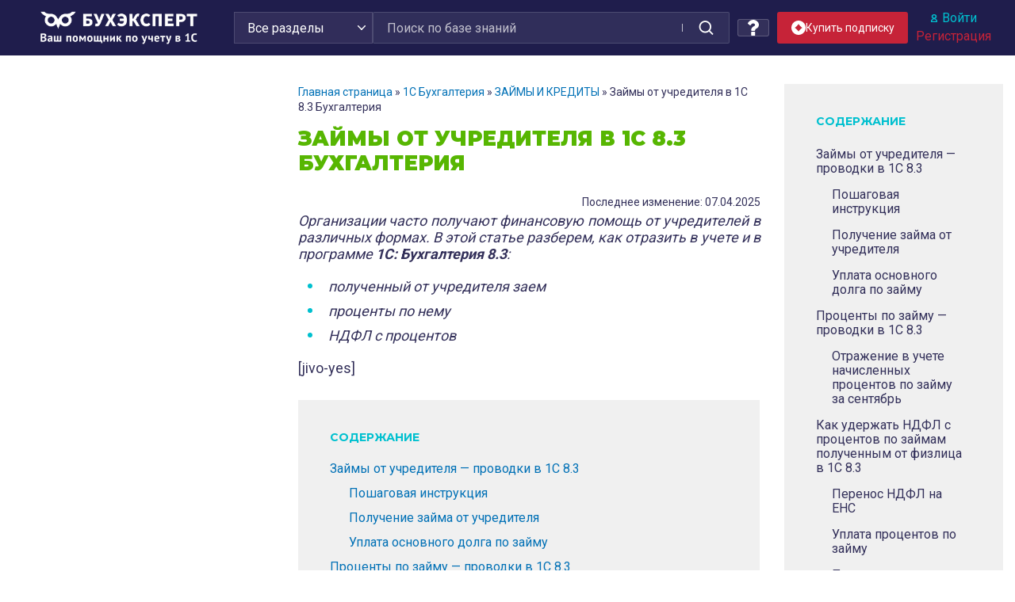

--- FILE ---
content_type: text/html; charset=UTF-8
request_url: https://buhexpert8.ru/obuchenie-1s/1s-buhgalteriya-8-3/zajmy-ot-uchreditelya-v-1s-8-3-buhgalteriya.html
body_size: 69534
content:
<!DOCTYPE html>
<html lang="ru-RU" prefix="og: http://ogp.me/ns#">
<head>
<meta charset="UTF-8">
<meta name="viewport" content="width=device-width, initial-scale=1">
<link rel="profile" href="http://gmpg.org/xfn/11">
<link rel="icon" type="image/svg+xml" href="https://buhexpert8.ru/wp-content/themes/sparkling-buhexpert8-new/img/favicon/favicon.svg?v=5" sizes="any" />
<link rel="icon" type="image/png" href="https://buhexpert8.ru/wp-content/themes/sparkling-buhexpert8-new/img/favicon/favicon-96x96.png" sizes="96x96" media="(prefers-color-scheme: light)" />
<link rel="icon" type="image/png" href="https://buhexpert8.ru/wp-content/themes/sparkling-buhexpert8-new/img/favicon/favicon-96x96-light.png" sizes="96x96" media="(prefers-color-scheme: dark)" />
<link rel="apple-touch-icon" sizes="180x180" href="https://buhexpert8.ru/wp-content/themes/sparkling-buhexpert8-new/img/favicon/apple-touch-icon.png" />
<meta name="apple-mobile-web-app-title" content="БухЭксперт" />
    <link rel="shortcut" href="https://buhexpert8.ru/wp-content/themes/sparkling-buhexpert8-new/img/favicon/favicon.ico" />
<link rel="manifest" href="https://buhexpert8.ru/wp-content/themes/sparkling-buhexpert8-new/img/favicon/site.webmanifest" />
<meta name="theme-color" content="#1F1D4C">

    <!--LiveInternet counter-->
    <script>
        new Image().src = "https://counter.yadro.ru/hit?r"+
            escape(document.referrer)+((typeof(screen)=="undefined")?"":
                ";s"+screen.width+"*"+screen.height+"*"+(screen.colorDepth?
                    screen.colorDepth:screen.pixelDepth))+";u"+escape(document.URL)+
            ";h"+escape(document.title.substring(0,150))+
            ";"+Math.random();
    </script>
    <!--/LiveInternet-->

    <!-- Yandex.Metrika counter -->
    <script type="text/javascript" >
        (function(m,e,t,r,i,k,a){m[i]=m[i]||function(){(m[i].a=m[i].a||[]).push(arguments)};
            m[i].l=1*new Date();
            for (var j = 0; j < document.scripts.length; j++) {if (document.scripts[j].src === r) { return; }}
            k=e.createElement(t),a=e.getElementsByTagName(t)[0],k.async=1,k.src=r,a.parentNode.insertBefore(k,a)})
        (window, document, "script", "https://mc.yandex.ru/metrika/tag.js", "ym");

        ym(44817931, "init", {
            clickmap:true,
            trackLinks:true,
            accurateTrackBounce:true,
            webvisor:true
        });
    </script>
    <noscript><div><img src="https://mc.yandex.ru/watch/44817931" style="position:absolute; left:-9999px;" alt="" /></div></noscript>
    <!-- /Yandex.Metrika counter -->

<title>Займы от учредителя — НДФЛ, отчетность, проводки в 1С 8.3</title>
<link rel="preload" as="image" href="https://buhexpert8.ru/wp-content/plugins/comments-like-dislike/images/icons/like-default.svg" />
<link rel="preload" as="image" href="https://buhexpert8.ru/wp-content/plugins/comments-like-dislike/images/icons/like-hover.svg" />
<link rel="preload" as="image" href="https://buhexpert8.ru/wp-content/plugins/comments-like-dislike/images/icons/like-active.svg" />
<link rel="preload" href="https://buhexpert8.ru/wp-content/themes/sparkling/inc/fonts/fontawesome-webfont.woff2?v=4.6.3" as="font" type="font/woff2" crossorigin="anonymous" fetchpriority="high">
<link rel="preload" href="https://buhexpert8.ru/wp-content/themes/sparkling/inc/fonts/fontawesome-webfont.woff?v=4.6.3" as="font" type="font/woff" crossorigin="anonymous" fetchpriority="high">

<!-- This site is optimized with the Yoast SEO plugin v8.1.1 - https://yoast.com/wordpress/plugins/seo/ -->
<meta name="description" content="Как отразить полученный от учредителя заем и проценты по нему в учете и в 1С 8.3 Бухгалтерия. Как удержать НДФЛ с процентов по займам от физлица в 1С 8.3"/>
<link rel="canonical" href="https://buhexpert8.ru/1s-buhgalteriya/poluchennye/zajmy-ot-uchreditelya-v-1s-8-3-buhgalteriya.html" />
<meta property="og:locale" content="ru_RU" />
<meta property="og:type" content="article" />
<meta property="og:title" content="Займы от учредителя — НДФЛ, отчетность, проводки в 1С 8.3" />
<meta property="og:description" content="Как отразить полученный от учредителя заем и проценты по нему в учете и в 1С 8.3 Бухгалтерия. Как удержать НДФЛ с процентов по займам от физлица в 1С 8.3" />
<meta property="og:url" content="https://buhexpert8.ru/1s-buhgalteriya/poluchennye/zajmy-ot-uchreditelya-v-1s-8-3-buhgalteriya.html" />
<meta property="og:site_name" content="Бухэксперт" />
<meta property="article:publisher" content="https://www.facebook.com/BuhExpert8/" />
<meta property="article:tag" content="Проценты к уплате" />
<meta property="article:section" content="ЗАЙМЫ И КРЕДИТЫ" />
<meta property="article:published_time" content="2020-12-22T17:08:24+00:00" />
<meta property="article:modified_time" content="2025-04-07T15:17:21+00:00" />
<meta property="og:updated_time" content="2025-04-07T15:17:21+00:00" />
<meta property="og:image" content="https://buhexpert8.ru/wp-content/uploads/2020/12/image003-68.png" />
<meta property="og:image:secure_url" content="https://buhexpert8.ru/wp-content/uploads/2020/12/image003-68.png" />
<meta property="og:image:width" content="885" />
<meta property="og:image:height" content="411" />
<meta name="twitter:card" content="summary" />
<meta name="twitter:description" content="Как отразить полученный от учредителя заем и проценты по нему в учете и в 1С 8.3 Бухгалтерия. Как удержать НДФЛ с процентов по займам от физлица в 1С 8.3" />
<meta name="twitter:title" content="Займы от учредителя — НДФЛ, отчетность, проводки в 1С 8.3" />
<meta name="twitter:image" content="https://buhexpert8.ru/wp-content/uploads/2020/12/image003-68.png" />
<script type='application/ld+json'>{"@context":"https:\/\/schema.org","@type":"BreadcrumbList","itemListElement":[{"@type":"ListItem","position":1,"item":{"@id":"https:\/\/buhexpert8.ru\/","name":"\u0413\u043b\u0430\u0432\u043d\u0430\u044f \u0441\u0442\u0440\u0430\u043d\u0438\u0446\u0430"}},{"@type":"ListItem","position":2,"item":{"@id":"https:\/\/buhexpert8.ru\/1s-buhgalteriya","name":"1\u0421 \u0411\u0443\u0445\u0433\u0430\u043b\u0442\u0435\u0440\u0438\u044f"}},{"@type":"ListItem","position":3,"item":{"@id":"https:\/\/buhexpert8.ru\/1s-buhgalteriya\/poluchennye","name":"\u0417\u0410\u0419\u041c\u042b \u0418 \u041a\u0420\u0415\u0414\u0418\u0422\u042b"}},{"@type":"ListItem","position":4,"item":{"@id":"https:\/\/buhexpert8.ru\/1s-buhgalteriya\/poluchennye\/zajmy-ot-uchreditelya-v-1s-8-3-buhgalteriya.html","name":"\u0417\u0430\u0439\u043c\u044b \u043e\u0442 \u0443\u0447\u0440\u0435\u0434\u0438\u0442\u0435\u043b\u044f \u0432 1\u0421 8.3 \u0411\u0443\u0445\u0433\u0430\u043b\u0442\u0435\u0440\u0438\u044f"}}]}</script>
<!-- / Yoast SEO plugin. -->

<link rel='dns-prefetch' href='//cdn.jsdelivr.net' />
<link rel='dns-prefetch' href='//ajax.googleapis.com' />
<link rel='dns-prefetch' href='//fonts.googleapis.com' />
<link rel='dns-prefetch' href='//s.w.org' />
<link rel="alternate" type="application/rss+xml" title="Бухэксперт &raquo; Лента" href="https://buhexpert8.ru/feed" />
<link rel="alternate" type="application/rss+xml" title="Бухэксперт &raquo; Лента комментариев" href="https://buhexpert8.ru/comments/feed" />
<link rel="alternate" type="application/rss+xml" title="Бухэксперт &raquo; Лента комментариев к &laquo;Займы от учредителя в 1С 8.3 Бухгалтерия&raquo;" href="https://buhexpert8.ru/1s-buhgalteriya/poluchennye/zajmy-ot-uchreditelya-v-1s-8-3-buhgalteriya.html/feed" />
		<script type="text/javascript">
			window._wpemojiSettings = {"baseUrl":"https:\/\/s.w.org\/images\/core\/emoji\/2.3\/72x72\/","ext":".png","svgUrl":"https:\/\/s.w.org\/images\/core\/emoji\/2.3\/svg\/","svgExt":".svg","source":{"concatemoji":"https:\/\/buhexpert8.ru\/wp-includes\/js\/wp-emoji-release.min.js?ver=4.8.7"}};
			!function(a,b,c){function d(a){var b,c,d,e,f=String.fromCharCode;if(!k||!k.fillText)return!1;switch(k.clearRect(0,0,j.width,j.height),k.textBaseline="top",k.font="600 32px Arial",a){case"flag":return k.fillText(f(55356,56826,55356,56819),0,0),b=j.toDataURL(),k.clearRect(0,0,j.width,j.height),k.fillText(f(55356,56826,8203,55356,56819),0,0),c=j.toDataURL(),b!==c&&(k.clearRect(0,0,j.width,j.height),k.fillText(f(55356,57332,56128,56423,56128,56418,56128,56421,56128,56430,56128,56423,56128,56447),0,0),b=j.toDataURL(),k.clearRect(0,0,j.width,j.height),k.fillText(f(55356,57332,8203,56128,56423,8203,56128,56418,8203,56128,56421,8203,56128,56430,8203,56128,56423,8203,56128,56447),0,0),c=j.toDataURL(),b!==c);case"emoji4":return k.fillText(f(55358,56794,8205,9794,65039),0,0),d=j.toDataURL(),k.clearRect(0,0,j.width,j.height),k.fillText(f(55358,56794,8203,9794,65039),0,0),e=j.toDataURL(),d!==e}return!1}function e(a){var c=b.createElement("script");c.src=a,c.defer=c.type="text/javascript",b.getElementsByTagName("head")[0].appendChild(c)}var f,g,h,i,j=b.createElement("canvas"),k=j.getContext&&j.getContext("2d");for(i=Array("flag","emoji4"),c.supports={everything:!0,everythingExceptFlag:!0},h=0;h<i.length;h++)c.supports[i[h]]=d(i[h]),c.supports.everything=c.supports.everything&&c.supports[i[h]],"flag"!==i[h]&&(c.supports.everythingExceptFlag=c.supports.everythingExceptFlag&&c.supports[i[h]]);c.supports.everythingExceptFlag=c.supports.everythingExceptFlag&&!c.supports.flag,c.DOMReady=!1,c.readyCallback=function(){c.DOMReady=!0},c.supports.everything||(g=function(){c.readyCallback()},b.addEventListener?(b.addEventListener("DOMContentLoaded",g,!1),a.addEventListener("load",g,!1)):(a.attachEvent("onload",g),b.attachEvent("onreadystatechange",function(){"complete"===b.readyState&&c.readyCallback()})),f=c.source||{},f.concatemoji?e(f.concatemoji):f.wpemoji&&f.twemoji&&(e(f.twemoji),e(f.wpemoji)))}(window,document,window._wpemojiSettings);
		</script>
		<style type="text/css">
img.wp-smiley,
img.emoji {
	display: inline !important;
	border: none !important;
	box-shadow: none !important;
	height: 1em !important;
	width: 1em !important;
	margin: 0 .07em !important;
	vertical-align: -0.1em !important;
	background: none !important;
	padding: 0 !important;
}
</style>
<link rel='stylesheet' id='wpsqt-main-css'  href='https://buhexpert8.ru/wp-content/plugins/wp-survey-and-quiz-tool/css/main.css?ver=4.8.7' type='text/css' media='all' />
<link rel='stylesheet' id='bootstrap_tab-css'  href='https://buhexpert8.ru/wp-content/plugins/easy-responsive-tabs/assets/css/bootstrap_tab.min.css?ver=4.8.7' type='text/css' media='all' />
<link rel='stylesheet' id='bootstrap_dropdown-css'  href='https://buhexpert8.ru/wp-content/plugins/easy-responsive-tabs/assets/css/bootstrap_dropdown.min.css?ver=4.8.7' type='text/css' media='all' />
<link rel='stylesheet' id='ert_tab_icon_css-css'  href='https://buhexpert8.ru/wp-content/plugins/easy-responsive-tabs/assets/css/res_tab_icon.css?ver=4.8.7' type='text/css' media='all' />
<link rel='stylesheet' id='countdown-style-css'  href='https://buhexpert8.ru/wp-content/plugins/bb_wpc_countdown/static/main.css?ver=4.8.7' type='text/css' media='all' />
<link rel='stylesheet' id='be-packets-frontend-css'  href='https://buhexpert8.ru/wp-content/plugins/buhexpert-packets/css/frontend.css?ver=1748991974' type='text/css' media='all' />
<link rel='stylesheet' id='be-packets-invoice-css'  href='https://buhexpert8.ru/wp-content/plugins/buhexpert-packets/css/invoice.css?ver=1763148176' type='text/css' media='all' />
<link rel='stylesheet' id='dashicons-css'  href='https://buhexpert8.ru/wp-includes/css/dashicons.min.css?ver=4.8.7' type='text/css' media='all' />
<style id='dashicons-inline-css' type='text/css'>
.favorite {color:#FEA922; cursor:pointer;}
</style>
<link rel='stylesheet' id='cld-frontend-css'  href='https://buhexpert8.ru/wp-content/plugins/comments-like-dislike/css/cld-frontend.css?ver=1.1.3' type='text/css' media='all' />
<link rel='stylesheet' id='contact-form-7-css'  href='https://buhexpert8.ru/wp-content/plugins/contact-form-7/includes/css/styles.css?ver=4.9.1' type='text/css' media='all' />
<link rel='stylesheet' id='exit-popup-css-css'  href='https://buhexpert8.ru/wp-content/plugins/exit-popup/css/exit-popup.css?ver=4.8.7' type='text/css' media='all' />
<link rel='stylesheet' id='thickbox-css'  href='https://buhexpert8.ru/wp-includes/js/thickbox/thickbox.css?ver=4.8.7' type='text/css' media='all' />
<style id='thickbox-inline-css' type='text/css'>
#TB_overlay  {z-index: 9998 !important;}
#TB_window {z-index: 9999 !important;}'
</style>
<link rel='stylesheet' id='toc-screen-css'  href='https://buhexpert8.ru/wp-content/plugins/table-of-contents-plus/screen.min.css?ver=1509' type='text/css' media='all' />
<link rel='stylesheet' id='buhbanners-css'  href='https://buhexpert8.ru/wp-content/plugins/top-banners/dist/style.cb64a314697f85c81160.css?ver=4.8.7' type='text/css' media='all' />
<link rel='stylesheet' id='wp-polls-css'  href='https://buhexpert8.ru/wp-content/plugins/wp-polls/polls-css.css?ver=2.73.8' type='text/css' media='all' />
<style id='wp-polls-inline-css' type='text/css'>
.wp-polls .pollbar {
	margin: 1px;
	font-size: 6px;
	line-height: 8px;
	height: 8px;
	background-image: url('https://buhexpert8.ru/wp-content/plugins/wp-polls/images/default/pollbg.gif');
	border: 1px solid #c8c8c8;
}

</style>
<link rel='stylesheet' id='jquery-ui-css'  href='https://ajax.googleapis.com/ajax/libs/jqueryui/1.8.13/themes/smoothness/jquery-ui.css?ver=4.8.7' type='text/css' media='all' />
<link rel='stylesheet' id='sparkling-icons-css'  href='https://buhexpert8.ru/wp-content/themes/sparkling/inc/css/font-awesome.min.css?ver=4.8.7' type='text/css' media='all' />
<link rel='stylesheet' id='sparkling-fonts-css'  href='//fonts.googleapis.com/css?family=Open+Sans%3A400italic%2C400%2C600%2C700%7CRoboto+Slab%3A400%2C300%2C700&#038;ver=4.8.7' type='text/css' media='all' />
<link rel='stylesheet' id='sparkling-style-css'  href='https://buhexpert8.ru/wp-content/themes/sparkling-buhexpert8-new/style.css?ver=4.8.7' type='text/css' media='all' />
<link rel='stylesheet' id='searchterm-highlighting-css'  href='https://buhexpert8.ru/wp-content/plugins/elasticpress/dist/css/highlighting-styles.css?ver=252562c4ed9241547293' type='text/css' media='all' />
<link rel='stylesheet' id='fancybox-css'  href='https://buhexpert8.ru/wp-content/plugins/easy-fancybox/css/jquery.fancybox.min.css?ver=1.3.24' type='text/css' media='screen' />
<link rel='stylesheet' id='actyvity-feed-css'  href='https://buhexpert8.ru/wp-content/plugins/bb-activity-feed/activity-feed.css?ver=2.7.2' type='text/css' media='all' />
<link rel='stylesheet' id='fancybox5-css-css'  href='https://cdn.jsdelivr.net/npm/@fancyapps/ui@5.0/dist/fancybox/fancybox.css?ver=4.8.7' type='text/css' media='all' />
<link rel='stylesheet' id='sparkling-bootstrap-des21-css'  href='https://buhexpert8.ru/wp-content/themes/sparkling-buhexpert8-new/bootstrap/bootstrap.min.css?ver=4.8.7' type='text/css' media='all' />
<link rel='stylesheet' id='be8-other-styles-css'  href='https://buhexpert8.ru/wp-content/themes/sparkling-buhexpert8-new/be8-style.css?ver=1768405963' type='text/css' media='all' />
<link rel='stylesheet' id='scrollbar-css'  href='https://buhexpert8.ru/wp-content/themes/sparkling-buhexpert8-new/assets/jquery.scrollbar.css?ver=4.8.7' type='text/css' media='all' />
<link rel='stylesheet' id='css-bundle-css'  href='https://buhexpert8.ru/wp-content/themes/sparkling-buhexpert8-new/dist/style.4d8c6c26da4a1a759ceb.css?ver=4.8.7' type='text/css' media='all' />
<script type='text/javascript' src='https://buhexpert8.ru/wp-includes/js/jquery/jquery.js?ver=1.12.4'></script>
<script type='text/javascript' src='https://buhexpert8.ru/wp-includes/js/jquery/jquery-migrate.min.js?ver=1.4.1'></script>
<script type='text/javascript' src='https://buhexpert8.ru/wp-content/plugins/wp-survey-and-quiz-tool/js/site.js?ver=4.8.7'></script>
<script type='text/javascript' src='https://buhexpert8.ru/wp-content/plugins/bb_wpc_countdown/static/countdown.js?ver=4.8.7'></script>
<script type='text/javascript' src='https://buhexpert8.ru/wp-content/plugins/bb_wpc_countdown/static/jquery.cookie.js?ver=4.8.7'></script>
<script type='text/javascript' src='https://buhexpert8.ru/wp-content/plugins/bb_wpc_countdown/static/strtotime.js?ver=4.8.7'></script>
<script type='text/javascript'>
var statuscolor = [];
statuscolor[''] = '#f9f9f9';
statuscolor['New'] = '#f88';
statuscolor['Done'] = '#eee';
statuscolor['ЗУП: Татьяна Аверьянова'] = '#ccf7ff';
statuscolor['ЗУП: Антошкина Оксана'] = '#ccf7ff';
statuscolor['ЗУП: Вознюк Марина'] = '#ccf7ff';
statuscolor['ЗУП: Горшенина Ольга'] = '#ccf7ff';
statuscolor['ЗУП: Грянина Елена'] = '#ccf7ff';
statuscolor['ЗУП: Зарубина Анна'] = '#ccf7ff';
statuscolor['ЗУП: Светлана Змиевская'] = '#ccf7ff';
statuscolor['ЗУП: Мила Мальцева'] = '#ccf7ff';
statuscolor['ЗУП: Крянева Екатерина'] = '#ccf7ff';
statuscolor['ЗУП: Кузанова Юлия'] = '#ccf7ff';
statuscolor['ЗУП: Райда Алиса'] = '#ccf7ff';
statuscolor['ЗУП: Пьянкова Елена'] = '#ccf7ff';
statuscolor['ЗУП: Юлия Щелкунова'] = '#ccf7ff';
statuscolor['ЗУП: Разобрать Эфир, Разместить'] = '#ccf7ff';
statuscolor['ЗУП: Хотят подписчики'] = '#ccf7ff';
statuscolor['ЗУП: Отзывы'] = '#ccf7ff';
statuscolor['БУХ: Оксана Бачурина'] = '#fcfab8';
statuscolor['БУХ: Васильева Вероника'] = '#fcfab8';
statuscolor['БУХ: Гарафутдинова Эльза'] = '#fcfab8';
statuscolor['БУХ: Демашева Мария'] = '#fcfab8';
statuscolor['БУХ: Добья Светлана'] = '#fcfab8';
statuscolor['БУХ: Жукова Анна'] = '#fcfab8';
statuscolor['БУХ: Лариса Казакова'] = '#fcfab8';
statuscolor['БУХ: Кирюшенко Екатерина'] = '#fcfab8';
statuscolor['БУХ: Корнилова Оксана'] = '#fcfab8';
statuscolor['БУХ: Курило Елена'] = '#fcfab8';
statuscolor['БУХ: Светлана Корчагина'] = '#fcfab8';
statuscolor['БУХ: Матвеева Екатерина'] = '#fcfab8';
statuscolor['БУХ: Медведева Елена'] = '#fcfab8';
statuscolor['БУХ: Медянкина Галина'] = '#fcfab8';
statuscolor['БУХ: Медянкина Галина (старый)'] = '#fcfab8';
statuscolor['БУХ: Орлова Наталья'] = '#fcfab8';
statuscolor['БУХ: Привалова Юлия'] = '#fcfab8';
statuscolor['БУХ: Смирная Надежда'] = '#fcfab8';
statuscolor['БУХ: Терехова Дарья'] = '#fcfab8';
statuscolor['БУХ: Токарева Елена'] = '#fcfab8';
statuscolor['БУХ: Шаврова Ирина'] = '#fcfab8';
statuscolor['БУХ: Шерст Ольга'] = '#fcfab8';
statuscolor['БУХ: Бажин Александр'] = '#89da00';
statuscolor['БУХ: Подвальная Юлианна'] = '#89da00';
statuscolor['ОТЗЫВЫ НА ЛЕНДИНГ'] = '#ffa812';
statuscolor['САППОРТ: Башкиров Максим'] = '#ffeecc';
statuscolor['ПРОДАЖИ: Толстова Екатерина'] = '#ffeecc';
statuscolor['Соцкая Анастасия'] = '#ffeecc';
var ajaxurl = 'https://buhexpert8.ru/wp-admin/admin-ajax.php';
var nonce = 'd702c462b4';
</script>
<script type='text/javascript' src='https://buhexpert8.ru/wp-content/plugins/buhexpert-packets/questions/bb-response-tracker.js?ver=4.8.7'></script>
<script type='text/javascript'>
/* <![CDATA[ */
var cld_js_object = {"admin_ajax_url":"https:\/\/buhexpert8.ru\/wp-admin\/admin-ajax.php","admin_ajax_nonce":"19ff4817fc","plugin_url":"https:\/\/buhexpert8.ru\/wp-content\/plugins\/comments-like-dislike\/","current_user_id":"0"};
/* ]]> */
</script>
<script type='text/javascript' src='https://buhexpert8.ru/wp-content/plugins/comments-like-dislike/js/cld-frontend.js?ver=1.1.3'></script>
<script type='text/javascript' src='https://buhexpert8.ru/wp-content/plugins/exit-popup/js/exit-popup.js?ver=1769733182'></script>
<script type='text/javascript' src='https://buhexpert8.ru/wp-includes/js/jquery/ui/core.min.js?ver=1.11.4'></script>
<script type='text/javascript' src='https://buhexpert8.ru/wp-includes/js/jquery/ui/widget.min.js?ver=1.11.4'></script>
<script type='text/javascript' src='https://buhexpert8.ru/wp-includes/js/jquery/ui/tabs.min.js?ver=1.11.4'></script>
<script type='text/javascript' src='https://buhexpert8.ru/wp-content/themes/sparkling/inc/js/modernizr.min.js?ver=4.8.7'></script>
<script type='text/javascript' src='https://buhexpert8.ru/wp-content/themes/sparkling/inc/js/bootstrap.min.js?ver=4.8.7'></script>
<script type='text/javascript' src='https://buhexpert8.ru/wp-content/themes/sparkling/inc/js/functions.min.js?ver=4.8.7'></script>
<script type='text/javascript' src='https://buhexpert8.ru/wp-content/themes/sparkling-buhexpert8-new/assets/category-blocks.js?ver=1754367388'></script>
<script type='text/javascript' src='https://buhexpert8.ru/wp-content/themes/sparkling-buhexpert8-new/assets/jquery.scrollbar.min.js?ver=4.8.7'></script>
<script type='text/javascript' src='https://buhexpert8.ru/wp-content/themes/sparkling-buhexpert8-new/buhexpert-scripts.js?ver=1760877275'></script>
<script type='text/javascript'>
/* <![CDATA[ */
var buhexpertAjax = {"buhexpertAjaxUrl":"https:\/\/buhexpert8.ru\/wp-admin\/admin-ajax.php"};
/* ]]> */
</script>
<script type='text/javascript' src='https://buhexpert8.ru/wp-content/themes/sparkling-buhexpert8-new/buhexpert-ajax.js?ver=1744204274'></script>
<script type='text/javascript' src='https://buhexpert8.ru/wp-content/themes/sparkling-buhexpert8-new/dist/bundle.23272d2faf8134cfa6ff.js?ver=4.8.7'></script>
<link rel='https://api.w.org/' href='https://buhexpert8.ru/wp-json/' />
<link rel="EditURI" type="application/rsd+xml" title="RSD" href="https://buhexpert8.ru/xmlrpc.php?rsd" />
<link rel="wlwmanifest" type="application/wlwmanifest+xml" href="https://buhexpert8.ru/wp-includes/wlwmanifest.xml" /> 
<meta name="generator" content="WordPress 4.8.7" />
<link rel='shortlink' href='https://buhexpert8.ru/?p=149246' />
<style>a.cld-like-dislike-trigger {color: #2470b6;}span.cld-count-wrap {color: #2470b6;}</style>
<style>
....
</style>

<style type="text/css">.navbar.navbar-default, .navbar-default .navbar-nav .open .dropdown-menu > li > a {background-color: #f2f2f2;}.navbar-default .navbar-nav > li > a, .navbar-default .navbar-nav > .open > a, .navbar-default .navbar-nav > .open > a:hover, .navbar-default .navbar-nav > .open > a:focus, .navbar-default .navbar-nav > .active > a, .navbar-default .navbar-nav > .active > a:hover, .navbar-default .navbar-nav > .active > a:focus { color: #000000;}.dropdown-menu {background-color: #0a0a0a;}.navbar-default .navbar-nav .open .dropdown-menu > li > a, .dropdown-menu > li > a { color: #0a0a0a;}.entry-content {font-family: ; font-size: 18; font-weight: ; color: ;}</style><style>
#wpadminbar .trudodni_link a:before {
	content: ' ';
	display: block;
	width: 16px;
	height: 24px;
	top: 5px;
	background: url('[data-uri]') transparent center center no-repeat !important;
	background-size: 16px !important;
	opacity: 0.8;
}
.wp-admin #wpadminbar .trudodni_link a:before {
	top: 0;
}
</style>
<link href="https://fonts.googleapis.com/css2?family=Montserrat:wght@400;500;600;700;900&family=PT+Sans:wght@400;700&family=Roboto:wght@400;500;700&display=swap" rel="stylesheet">
<meta name="facebook-domain-verification" content="ay2l36iwldma92h88ttlagzgdo2od1" />

<style>
</style>
</head>
<body class="post-template-default single single-post postid-149246 single-format-standard group-blog">

<div id="head-notice">
		</div>




<header>

    <div class="container">
        <div class="row flex-nowrap">
            <div class="col-l d-block d-lg-flex align-items-center justify-content-center">
				                    <a class="logo" href="/">
                        <img src="https://buhexpert8.ru/wp-content/themes/sparkling-buhexpert8-new/img/home-new/logo-white.png">
                    </a>
				            </div>
            <div class="col-r d-block d-lg-flex align-items-center justify-content-between">
                <div class="header-grid">
                    <div class="header-search">
						
<form role="search" method="get" class="form-search" action="https://buhexpert8.ru/">
	<input type="hidden" name="ref-cat" value="2144">    <div class="input-group">
        <select name="cat_mapping">
            <option value="">Все разделы</option>
            <option value="11">1С Бухгалтерия</option>
            <option value="12">1С ЗУП</option>
            <option value="13">Законодательство</option>
        </select>
        <input type="text" class="form-control search-query"
               placeholder="Поиск по базе знаний"
               value="" name="s"
               title="Поиск:" required/>
        <span class="input-group-btn">
            <button type="submit" class="btn btn-default" id="searchsubmit"
                    value="Поиск">
                <span>Найти</span>
            </button>
        </span>
    </div>
</form>
                    </div>
                    <div class="header-right unauthorized header-right-is-buttons">
						                        <div class="header-tile header-respond">
                            <a class="header-ask" title="Индивидуальные консультации">
                                <svg width="14" height="20" viewBox="0 0 14 20" fill="none" xmlns="http://www.w3.org/2000/svg">
                                    <g clip-path="url(#clip0_3274_5469)">
                                        <path d="M8.60911 14.9995H4.97312C4.8117 14.9995 4.67024 15.0624 4.54904 15.1872C4.42774 15.3123 4.36719 15.4579 4.36719 15.6247V19.3749C4.36719 19.5416 4.42795 19.6875 4.54904 19.8124C4.67024 19.9371 4.81154 19.9999 4.97312 19.9999H8.60911C8.77052 19.9999 8.91236 19.9373 9.03308 19.8124C9.15459 19.6875 9.21524 19.5416 9.21524 19.3749V15.6247C9.21524 15.4579 9.15475 15.3123 9.03308 15.1872C8.91236 15.062 8.77052 14.9995 8.60911 14.9995Z" fill="white"/>
                                        <path d="M13.3788 3.77357C12.9646 2.98668 12.4295 2.32294 11.7728 1.78113C11.1166 1.23954 10.3788 0.807023 9.56091 0.484235C8.74284 0.161558 7.92986 0 7.12171 0C4.05154 0 1.70843 1.38545 0.0923441 4.15639C0.0116352 4.29173 -0.0162228 4.43753 0.0089821 4.59383C0.0343462 4.74992 0.112614 4.88017 0.243892 4.98432L2.72851 6.93763C2.85979 7.02081 2.98608 7.06246 3.10733 7.06246C3.28918 7.06246 3.44561 6.979 3.57705 6.81235C4.30411 5.87497 4.84456 5.27602 5.19801 5.01546C5.63239 4.71347 6.17761 4.56253 6.83411 4.56253C7.45017 4.56253 7.9929 4.72923 8.46272 5.06231C8.93232 5.39571 9.16692 5.78116 9.16692 6.21866C9.16692 6.70804 9.04089 7.10405 8.78831 7.40616C8.53589 7.70815 8.11155 7.99968 7.51554 8.28104C6.72798 8.64559 6.00553 9.21076 5.34935 9.97641C4.6927 10.7421 4.36461 11.5572 4.36461 12.4218V13.1249C4.36461 13.323 4.41735 13.5182 4.52358 13.7109C4.62971 13.9038 4.75839 14 4.90999 14H8.54592C8.70755 14 8.8488 13.9195 8.97011 13.7575C9.09104 13.5965 9.1519 13.4271 9.1519 13.2503C9.1519 12.99 9.29076 12.6406 9.56828 12.2034C9.84607 11.7659 10.1919 11.427 10.6063 11.1873C11 10.9582 11.3077 10.7736 11.5302 10.6328C11.7528 10.4923 12.043 10.2653 12.4016 9.95299C12.7601 9.64038 13.0379 9.33045 13.2346 9.02326C13.4316 8.71602 13.6085 8.31749 13.765 7.82778C13.9219 7.33824 14 6.81213 14 6.24969C13.9999 5.3851 13.7927 4.55963 13.3788 3.77357Z" fill="white"/>
                                    </g>
                                    <defs>
                                        <clipPath id="clip0_3274_5469">
                                            <rect width="14" height="20" fill="white"/>
                                        </clipPath>
                                    </defs>
                                </svg>
                            </a>
                        </div>
	                                                <div class="header-buttons header-sub-btn">
			                    
<a href="#TB_inline?width=570&height=375&inlineId=popup-1&modal=false" class="thickbox subscribe-button subscribe-button_header" id=buttonid title="subscribe-popup">
        <img src="https://buhexpert8.ru/wp-content/themes/sparkling-buhexpert8-new/images/sub-action-icon.svg" class="subscribe-button__icon">
        <div class="subscribe-button__text subscribe-button__text_header">Купить подписку</div>
    </a>

<div id="popup-1" style="display:none;">
	<div><div class="sls-popup"><div class="sls-popup-header">Получить специальное предложение</div>
<div role="form" class="wpcf7" id="wpcf7-f611984-o2" lang="ru-RU" dir="ltr">
<div class="screen-reader-response"></div>
<form action="/obuchenie-1s/1s-buhgalteriya-8-3/zajmy-ot-uchreditelya-v-1s-8-3-buhgalteriya.html#wpcf7-f611984-o2" method="post" class="wpcf7-form" novalidate="novalidate">
<div style="display: none;">
<input type="hidden" name="_wpcf7" value="611984" />
<input type="hidden" name="_wpcf7_version" value="4.9.1" />
<input type="hidden" name="_wpcf7_locale" value="ru_RU" />
<input type="hidden" name="_wpcf7_unit_tag" value="wpcf7-f611984-o2" />
<input type="hidden" name="_wpcf7_container_post" value="0" />
</div>
<p><span class="wpcf7-form-control-wrap your-name"><input type="text" name="your-name" value="" size="40" class="wpcf7-form-control wpcf7-text wpcf7-validates-as-required" aria-required="true" aria-invalid="false" placeholder="Как к вам обращаться" /></span><br />
<span class="wpcf7-form-control-wrap tel-number"><input type="tel" name="tel-number" value="" size="40" class="wpcf7-form-control wpcf7-text wpcf7-tel wpcf7-validates-as-required wpcf7-validates-as-tel" aria-required="true" aria-invalid="false" placeholder="Телефон" /></span><br />
<input type="submit" value="Отправить" class="wpcf7-form-control wpcf7-submit button" /></p>
<div class="d-flex tel-checkbox-block">
<div class="check-personal-link">Нажимая кнопку "Перезвонить мне", я даю <a href='/agreement/' target="_blank">согласие на обработку</a> моих персональных данных в соответствии с <a href='/privacy-policy/' target="_blank">Политикой обработки персональных данных</a> и <a href='/conditions/' target="_blank">Условиями пользования сайтом</a>.</div>
</div>
<input type="hidden" name="user_id" value="" class="wpcf7-form-control wpcf7-hidden" />
<input type="hidden" name="first_name" value="" class="wpcf7-form-control wpcf7-hidden" />
<input type="hidden" name="last_name" value="" class="wpcf7-form-control wpcf7-hidden" />
<input type="hidden" name="user_phone" value="" class="wpcf7-form-control wpcf7-hidden" /><br />
<div class="wpcf7-response-output wpcf7-display-none"></div></form></div>
</div></div>
</div>

                            </div>
	                                            <div class="header-user">
							                                <div class="header-user__authorization">
                                    <a href="/login" class="do_login do_login_log">
                                        <img src="https://buhexpert8.ru/wp-content/themes/sparkling-buhexpert8-new/img/icon-user.png">
                                        <span class="enter">Войти</span>
                                    </a>
                                </div>
                                <div class="header-user__registration">
                                    <a href="" class="do_login do_login_reg">
                                        <span class="reg">Регистрация</span>
                                    </a>
                                </div>
							                        </div>
                    </div>
                </div>

                <nav class="navbar-default navbar-new d-block d-lg-none">
                    <div class="navbar-header">
                        <a class="navbar-search" href="https://buhexpert8.ru/?s=" title="Поиск">
                            <img class="navbar-search-icon"
                                 src="https://buhexpert8.ru/wp-content/themes/sparkling-buhexpert8-new/img/search-icon.svg">
                        </a>
                        <button type="button" class="navbar-toggle collapsed" data-toggle="collapse" data-target="#header-navbar" aria-expanded="false">
                            <span class="sr-only">Меню</span>
                            <span class="icon-bar"></span>
                            <span class="icon-bar"></span>
                            <span class="icon-bar"></span>
                        </button>
                    </div>
                    <!-- Collect the nav links, forms, and other content for toggling -->
                    <div class="collapse navbar-collapse" id="header-navbar">
                        <ul class="nav navbar-nav">
							                                <li class="navbar-nav-li login-user__list unauthorized">
                                    <a class="header-ask">
                                        <svg width="14" height="20" viewBox="0 0 14 20" fill="none" xmlns="http://www.w3.org/2000/svg">
                                            <g clip-path="url(#clip0_3274_5469)">
                                                <path d="M8.60911 14.9995H4.97312C4.8117 14.9995 4.67024 15.0624 4.54904 15.1872C4.42774 15.3123 4.36719 15.4579 4.36719 15.6247V19.3749C4.36719 19.5416 4.42795 19.6875 4.54904 19.8124C4.67024 19.9371 4.81154 19.9999 4.97312 19.9999H8.60911C8.77052 19.9999 8.91236 19.9373 9.03308 19.8124C9.15459 19.6875 9.21524 19.5416 9.21524 19.3749V15.6247C9.21524 15.4579 9.15475 15.3123 9.03308 15.1872C8.91236 15.062 8.77052 14.9995 8.60911 14.9995Z" fill="white"/>
                                                <path d="M13.3788 3.77357C12.9646 2.98668 12.4295 2.32294 11.7728 1.78113C11.1166 1.23954 10.3788 0.807023 9.56091 0.484235C8.74284 0.161558 7.92986 0 7.12171 0C4.05154 0 1.70843 1.38545 0.0923441 4.15639C0.0116352 4.29173 -0.0162228 4.43753 0.0089821 4.59383C0.0343462 4.74992 0.112614 4.88017 0.243892 4.98432L2.72851 6.93763C2.85979 7.02081 2.98608 7.06246 3.10733 7.06246C3.28918 7.06246 3.44561 6.979 3.57705 6.81235C4.30411 5.87497 4.84456 5.27602 5.19801 5.01546C5.63239 4.71347 6.17761 4.56253 6.83411 4.56253C7.45017 4.56253 7.9929 4.72923 8.46272 5.06231C8.93232 5.39571 9.16692 5.78116 9.16692 6.21866C9.16692 6.70804 9.04089 7.10405 8.78831 7.40616C8.53589 7.70815 8.11155 7.99968 7.51554 8.28104C6.72798 8.64559 6.00553 9.21076 5.34935 9.97641C4.6927 10.7421 4.36461 11.5572 4.36461 12.4218V13.1249C4.36461 13.323 4.41735 13.5182 4.52358 13.7109C4.62971 13.9038 4.75839 14 4.90999 14H8.54592C8.70755 14 8.8488 13.9195 8.97011 13.7575C9.09104 13.5965 9.1519 13.4271 9.1519 13.2503C9.1519 12.99 9.29076 12.6406 9.56828 12.2034C9.84607 11.7659 10.1919 11.427 10.6063 11.1873C11 10.9582 11.3077 10.7736 11.5302 10.6328C11.7528 10.4923 12.043 10.2653 12.4016 9.95299C12.7601 9.64038 13.0379 9.33045 13.2346 9.02326C13.4316 8.71602 13.6085 8.31749 13.765 7.82778C13.9219 7.33824 14 6.81213 14 6.24969C13.9999 5.3851 13.7927 4.55963 13.3788 3.77357Z" fill="white"/>
                                            </g>
                                            <defs>
                                                <clipPath id="clip0_3274_5469">
                                                    <rect width="14" height="20" fill="white"/>
                                                </clipPath>
                                            </defs>
                                        </svg>
                                    </a>
                                </li>
                                <li class="navbar-nav-li">
                                    <a href="" class="do_login_log">
                                        <img src="https://buhexpert8.ru/wp-content/themes/sparkling-buhexpert8-new/img/icon-user.png">
                                        <span class="enter">Войти в кабинет</span>
                                    </a>
                                </li>
								                                    <li class="navbar-nav-li">
                                        <a href="" class="do_login_reg">
                                            <span class="reg">Регистрация</span>
                                        </a>
                                    </li>
															                            <li class="navbar-nav-li">
                                <a href="/instruction" class="head-inst">Инструкция</a>
                            </li>
                        </ul>
                    </div>
                </nav>


            </div><!-- /.col-r-->
        </div><!-- /.row-->
    </div><!-- /.container-->
</header>

<div id="page" class="hfeed site ">
    <div id="content" class="site-content">
        <div class="top-section">
                                </div>
        <div class="container main-content-area">

            
            <div class="row side-pull-left">
                <div class="main-content-inner col-sm-12 col-md-8">
                    
    <script>
        jQuery(document).ready(function ($) {
            $('.entry-content .toc_list a').on('click', function (e) {
                e.preventDefault();
                var hrf = this.href.split('#')[1];
                if ($(window).width() >= 992) {
                    if ($("body > header.sml-header").length) {
                        window.scrollTo({
                            top: $("span#" + hrf).offset().top - $("body > header.sml-header").innerHeight() - 20,
                            behavior: "smooth"
                        })
                    } else {
                        window.scrollTo({
                            top: $("span#" + hrf).offset().top - 96,
                            behavior: "smooth"
                        })
                    }
                } else {
                    window.scrollTo({
                        top: $("span#" + hrf).offset().top - 20,
                        behavior: "smooth"
                    })
                }
            });
            $('#toc-widget-3 .toc_widget_list li a').on('click', function (e) {
                e.preventDefault();
                var hrf = this.href.split('#')[1];
                if ($(window).width() >= 992) {
                    if ($("body > header.sml-header").length) {
                        window.scrollTo({
                            top: $("span#" + hrf).offset().top - $("body > header.sml-header").innerHeight() - 20,
                            behavior: "smooth"
                        })
                    } else {
                        window.scrollTo({
                            top: $("span#" + hrf).offset().top - 96,
                            behavior: "smooth"
                        })
                    }
                } else {
                    window.scrollTo({
                        top: $("span#" + hrf).offset().top - 20,
                        behavior: "smooth"
                    })
                }
            });

        });
		        jQuery(document).ready(function ($) {
            $(".panelleftmenu").height($(window).height() - $("body > header").innerHeight() - parseInt($(".main-content-area").css("margin-top")));
            $(".main-content-area-tutorial .panelleftmenu").css('top', $("body > header").height() + $("#head-notice").height() + $("#wpadminbar").height() + $(".main-content-area-tutorial > .page-header").outerHeight(true) + "px");
            $(window).resize(function () {
                $(".main-content-area-tutorial .panelleftmenu").css('top', $("body > header").height() + $("#head-notice").height() + $("#wpadminbar").height() + $(".main-content-area-tutorial > .page-header").outerHeight(true) + "px");
            });
            $('.panelleft-active').closest("ul.collapse").addClass('in');
            $(".panelleftmenu > ul > li > a").addClass('collapsed');
            $("ul.collapse.in").prev("a").removeClass('collapsed');
            if ($(".panelleftmenu > ul > li > ul").length) {
                $('.panelleftheader > input').click(function () {
                    if ($(this).is(':checked')) {
                        $(".panelleftmenu > ul > li > a").removeClass('collapsed')
                        $(".panelleftmenu > ul > li > a").attr('aria-expanded', 'true');
                        $(".panelleftmenu ul.collapse").addClass('in');
                        $(".panelleftmenu ul.collapse").attr('aria-expanded', 'true');
                        $(".panelleftmenu ul.collapse").css('height', 'auto');
                    } else {
                        $(".panelleftmenu > ul > li > a").addClass('collapsed');
                        $(".panelleftmenu > ul > li > a").attr('aria-expanded', 'false');
                        $(".panelleftmenu ul.collapse").removeClass('in');
                        $(".panelleftmenu ul.collapse").attr('aria-expanded', 'false');
                    }
                });
            } else {
                $('.panelleftheader > input').css('display', 'none');
            }
            $('.activity-feed-container').addClass('activity-openclose collapsed');

            //<!-- -------------------------  -->
            $('.panelleft-subcat a').on('click', function (e) {
                e.preventDefault();
                if (!$("#primary main").hasClass("displaynone")) {
                    $('#primary main').addClass('displaynone');
                }
                if (!$("aside#toc-widget-3").hasClass("displaynone")) {
                    $('aside#toc-widget-3').addClass('displaynone');
                }
                $('#primary div.row-extr').addClass('displaynone2');
                var hrf = this.href.split('#')[1];
                if ($("div#" + hrf).hasClass("displaynone2")) {
                    $("div#" + hrf).removeClass('displaynone2');
                }
            });
            $('.rcatalog-back span').on('click', function (e) {
                $('#primary main').removeClass('displaynone');
                $('aside#toc-widget-3').removeClass('displaynone');
                $('#primary div.row-extr').addClass('displaynone2');
            });
            //<!-- end -------------------------  -->

        });

        jQuery(document).ready(function ($) {
            const expandButton = $('.activity-feed-expand');
            const collapseButton = $('.activity-feed-collapse');
            const panelMenu = $('.panelleftmenu');
            const feedContainer = $('.activity-feed-container');

            if (feedContainer.hasClass('collapsed')) {
                panelMenu.removeClass('collapsed');
            }

            expandButton.on('click', function () {
                panelMenu.addClass('collapsed');
            });

            collapseButton.on('click', function () {
                panelMenu.removeClass('collapsed');
            });
        });
		    </script>

    <div id="primary" class="content-area">
        <main id="main" class="site-main" role="main">
			<p id="breadcrumbs"><span><span><a href="https://buhexpert8.ru/" >Главная страница</a> » <span><a href="https://buhexpert8.ru/1s-buhgalteriya" >1С Бухгалтерия</a> » <span><a href="https://buhexpert8.ru/1s-buhgalteriya/poluchennye" >ЗАЙМЫ И КРЕДИТЫ</a> » <span class="breadcrumb_last">Займы от учредителя в 1С 8.3 Бухгалтерия</span></span></span></span></span></p>
			
<article id="post-149246" class="post-149246 post type-post status-publish format-standard hentry category-1s-buhgalteriya-8-3 category-poluchennye tag-protsenty-k-uplate type-pi taxation-osn">
    <div class="post-inner-content">
        <header class="entry-header page-header">

            <h1 class="entry-title ">Займы от учредителя в 1С 8.3 Бухгалтерия</h1>

            
                            <div class="pub-date">
                    Последнее изменение: 07.04.2025                </div>
            
        </header>

        <div class="entry-content">

            
            <p><em>Организации часто получают финансовую помощь от учредителей в различных формах. В этой статье разберем, как отразить в учете и в программе <strong>1С: Бухгалтерия 8.3</strong>:</em></p>
<ul>
<li><em>полученный от учредителя заем</em></li>
<li><em>проценты по нему</em></li>
<li><em>НДФЛ с процентов</em></li>
</ul>
<p><span id="more-149246">[jivo-yes]</span></p>
<div id="toc_container" class="no_bullets"><p class="toc_title">Содержание</p><ul class="toc_list"><li><a href="#___1_83">Займы от учредителя — проводки в 1С 8.3</a><ul><li><a href="#i">Пошаговая инструкция</a></li><li><a href="#i-2">Получение займа от учредителя</a></li><li><a href="#i-3">Уплата основного долга по займу</a></li></ul></li><li><a href="#__8212__1_83">Проценты по займу &#8212; проводки в 1С 8.3</a><ul><li><a href="#i-4">Отражение в учете начисленных процентов по займу за сентябрь</a></li></ul></li><li><a href="#______1_83">Как удержать НДФЛ с процентов по займам полученным от физлица в 1С 8.3</a><ul><li><a href="#i-5">Перенос НДФЛ на ЕНС</a></li><li><a href="#i-6">Уплата процентов по займу</a></li><li><a href="#i-7">Проверка</a></li></ul></li><li><a href="#i-8">Проценты по займу учредителя в отчетности по НДФЛ</a><ul><li><a href="#i-9">Вкладка «Доходы»</a></li><li><a href="#__13_30">Вкладка «Исчислено по 13% (30%) кроме дивидендов»</a></li><li><a href="#i-10">Вкладка «Удержано по всем ставкам»</a></li><li><a href="#i-11">Проверка</a></li></ul></li></ul></div>

<h2><span id="___1_83">Займы от учредителя — проводки в 1С 8.3</span></h2>
<blockquote class="be8_book"></p>
<p>Для отражения в бухгалтерском и налоговом учете операций по выдаче займа не имеет значения, что он предоставлен учредителем.</p>
<p>Поступление и возврат займа:</p>
<ul>
<li>не включается в доходы и расходы в БУ и НУ (<a class="term" href="http://www.consultant.ru/document/cons_doc_LAW_6208/a1da29ae7717ec811e07dba30af1a78d2f9e9628/" target="_blank">п. 2 ПБУ 9/99</a>, <a class="term" href="http://www.consultant.ru/document/cons_doc_LAW_12508/0463b359311dddb34a4b799a3a5c57ed0e8098ec/" target="_blank">п. 3 ПБУ 10/99</a>, <a class="term" href="http://www.consultant.ru/document/cons_doc_LAW_28165/4a9b9d33ed310f587a190f133c589bb8711456b0/" target="_blank">п. 12 ст. 270 НК РФ</a>);</li>
<li>отражается в составе кредиторской задолженности в зависимости от срока, на который он выдан: до 12 месяцев или более (<a class="term" href="http://ivo.garant.ru/#/document/12163098/paragraph/20:0" target="_blank">п. 5 ПБУ 15/2008</a>, Инструкция по применению плата счетов, утв. <a class="term" href="https://www.consultant.ru/document/cons_doc_LAW_29165/" target="_blank">Приказом Минфина от 31.10.2000 N 94н</a>).</li>
</ul>
<p></blockquote>
<h3 style="text-align: left;"><span id="i">Пошаговая инструкция</span></h3>
<blockquote></p>
<p><strong>01 сентября</strong> Организация получила заем от учредителя для пополнения оборотных средств на сумму 450 000 руб. сроком на 3 месяца под 8% годовых.</p>
<p>По договору уплата долга и процентов производится в конце срока.</p>
<p><strong>01 декабря</strong> проведена уплата основной задолженности и процентов.</p>
<p></blockquote>
<p>Рассмотрим пошаговую инструкцию оформления примера. <a class="link link_pdf" href="https://buhexpert8.ru/wp-content/uploads/2020/12/PDF-1-14.pdf" target="_blank" rel="noopener"><img src="/images/icons-pdf.png">PDF</a></p>
<div class="table-responsive"></p>
<table  class=" table table-hover" width="836">
<tbody>
<tr>
<td style="text-align: center;" rowspan="2" width="81"><strong>Дата</strong></td>
<td style="text-align: center;" rowspan="2" width="55"><strong>Дебет</strong></td>
<td style="text-align: center;" rowspan="2" width="55"><strong>Кредит </strong></td>
<td style="text-align: center;" rowspan="2" width="67"><strong>Сумма БУ</strong></td>
<td style="text-align: center;" colspan="2" width="134"><strong>Сумма НУ</strong></td>
<td style="text-align: center;" rowspan="2" width="252"><strong>Наименование операции</strong></td>
<td style="text-align: center;" rowspan="2" width="192"><strong>Документы (отчеты) в 1С</strong></td>
</tr>
<tr>
<td style="text-align: center;" width="67"><strong>Дт</strong></td>
<td style="text-align: center;" width="67"><strong>Кт</strong></td>
</tr>
<tr>
<td style="text-align: left;" colspan="8" width="836"><a href="https://buhexpert8.ru/obuchenie-1s/1s-buhgalteriya-8-3/zajmy-ot-uchreditelya-v-1s-8-3-buhgalteriya.html#i-2"><strong>Получение займа от контрагента</strong></a></td>
</tr>
<tr>
<td style="text-align: center;" width="81">1 сентября</td>
<td style="text-align: center;" width="55"><a href="https://buhexpert8.ru/program/1s-buhgalteriya/plan-schetov/51" target="_blank" rel="noopener"><strong>51</strong></a></td>
<td style="text-align: center;" width="55"><strong>66.03</strong></td>
<td style="text-align: center;" width="67">450 000</td>
<td width="67"></td>
<td>450 000</td>
<td style="text-align: left;" width="252">Получение займа от контрагента</td>
<td width="192"><a href="https://buhexpert8.ru/1s-buhgalteriya/lajfhaki-dlya-buhgaltera/putevoditel-po-dokumentam/bank-i-kassa/dokument-postuplenie-na-raschetnyj-schet.html" target="_blank" rel="noopener">Поступление на расчетный счет &#8212; Получение займа от контрагента</a></td>
</tr>
<tr>
<td style="text-align: left;" colspan="8" width="836"><a href="https://buhexpert8.ru/obuchenie-1s/1s-buhgalteriya-8-3/zajmy-ot-uchreditelya-v-1s-8-3-buhgalteriya.html#i-6"><strong>Отражение в учете начисленных процентов по займу за сентябрь</strong></a></td>
</tr>
<tr>
<td style="text-align: center;" width="81">30 сентября</td>
<td style="text-align: center;" width="55"><strong>91.02</strong></td>
<td style="text-align: center;" width="55"><strong>66.04</strong></td>
<td style="text-align: center;" width="67">2 860,27</td>
<td style="text-align: center;" width="67">2 860,27</td>
<td style="text-align: center;" width="67">2 860,27</td>
<td style="text-align: left;" width="252">Начисление процентов</td>
<td width="192"><a href="https://buhexpert8.ru/1s-buhgalteriya/lajfhaki-dlya-buhgaltera/putevoditel-po-dokumentam/operatsii/dokument-operatsiya-vvedennaya-vruchnuyu.html" target="_blank" rel="noopener">Операция, введенная вручную &#8212; Операция</a></td>
</tr>
<tr>
<td style="text-align: left;" colspan="8" width="836"><a href="https://buhexpert8.ru/obuchenie-1s/1s-buhgalteriya-8-3/zajmy-ot-uchreditelya-v-1s-8-3-buhgalteriya.html#i-6"><strong>Отражение в учете начисленных процентов по займу за октябрь</strong></a></td>
</tr>
<tr>
<td style="text-align: center;" width="81">31 октября</td>
<td style="text-align: center;" width="55"><strong>91.02</strong></td>
<td style="text-align: center;" width="55"><strong>66.04</strong></td>
<td style="text-align: center;" width="67">2 887,67</td>
<td style="text-align: center;" width="67">2 887,67</td>
<td style="text-align: center;" width="67">2 887,67</td>
<td style="text-align: left;" width="252">Начисление процентов</td>
<td width="192"><a href="https://buhexpert8.ru/1s-buhgalteriya/lajfhaki-dlya-buhgaltera/putevoditel-po-dokumentam/operatsii/dokument-operatsiya-vvedennaya-vruchnuyu.html" target="_blank" rel="noopener">Операция, введенная вручную &#8212; Операция</a></td>
</tr>
<tr>
<td style="text-align: left;" colspan="8" width="836"><a href="https://buhexpert8.ru/obuchenie-1s/1s-buhgalteriya-8-3/zajmy-ot-uchreditelya-v-1s-8-3-buhgalteriya.html#i-6"><strong>Отражение в учете начисленных процентов по займу за ноябрь</strong></a></td>
</tr>
<tr>
<td width="81">30 ноября</td>
<td style="text-align: center;" width="55"><strong>91.02</strong></td>
<td style="text-align: center;" width="55"><strong>66.04</strong></td>
<td style="text-align: center;" width="67">2 794,52</td>
<td style="text-align: center;" width="67">2 794,52</td>
<td style="text-align: center;" width="67">2 794,52</td>
<td style="text-align: left;" width="252">Начисление процентов</td>
<td width="192"><a href="https://buhexpert8.ru/1s-buhgalteriya/lajfhaki-dlya-buhgaltera/putevoditel-po-dokumentam/operatsii/dokument-operatsiya-vvedennaya-vruchnuyu.html" target="_blank" rel="noopener">Операция, введенная вручную &#8212; Операция</a></td>
</tr>
<tr>
<td style="text-align: left;" colspan="8" width="836"><a href="https://buhexpert8.ru/obuchenie-1s/1s-buhgalteriya-8-3/zajmy-ot-uchreditelya-v-1s-8-3-buhgalteriya.html#i-4"><strong>Уплата основного долга по займу</strong></a></td>
</tr>
<tr>
<td style="text-align: center;" width="81">1 декабря</td>
<td style="text-align: center;" width="55"><strong>66.03</strong></td>
<td style="text-align: center;" width="55"><a href="https://buhexpert8.ru/program/1s-buhgalteriya/plan-schetov/51" target="_blank" rel="noopener"><strong>51</strong></a></td>
<td style="text-align: center;" width="67">450 000</td>
<td style="text-align: center;" width="67">450 000</td>
<td width="67"></td>
<td style="text-align: left;" width="252">Уплата основного долга</td>
<td width="192"><a href="https://buhexpert8.ru/1s-buhgalteriya/lajfhaki-dlya-buhgaltera/putevoditel-po-dokumentam/bank-i-kassa/dokument-spisanie-s-raschetnogo-scheta.html" target="_blank" rel="noopener">Списание с расчетного счета &#8212; Возврат займа контрагенту</a></td>
</tr>
<tr>
<td style="text-align: left;" colspan="8" width="836"><strong><a href="https://buhexpert8.ru/obuchenie-1s/1s-buhgalteriya-8-3/zajmy-ot-uchreditelya-v-1s-8-3-buhgalteriya.html#i-7">Удержание НДФЛ с процентов по займу</a></strong></td>
</tr>
<tr>
<td style="text-align: center;" width="81">1 декабря</td>
<td style="text-align: center;" width="55"><strong>66.04</strong></td>
<td style="text-align: center;" width="55"><strong>68.01.1</strong></td>
<td style="text-align: center;" width="67">1 111</td>
<td style="text-align: center;" width="67">1 111</td>
<td width="67"></td>
<td style="text-align: left;" width="252">Удержание НДФЛ</td>
<td width="192"><a href="https://buhexpert8.ru/1s-buhgalteriya/lajfhaki-dlya-buhgaltera/putevoditel-po-dokumentam/operatsii/dokument-operatsiya-vvedennaya-vruchnuyu.html" target="_blank" rel="noopener">Операция, введенная вручную &#8212; Операция</a></td>
</tr>
<tr>
<td style="text-align: left;" colspan="8" width="836"><strong><a href="https://buhexpert8.ru/obuchenie-1s/1s-buhgalteriya-8-3/zajmy-ot-uchreditelya-v-1s-8-3-buhgalteriya.html#i-8">Перенос НДФЛ на ЕНС</a></strong></td>
</tr>
<tr>
<td style="text-align: center;" width="81">1 декабря</td>
<td style="text-align: center;" width="55"><strong>68.01.1</strong></td>
<td style="text-align: center;" width="55"><strong>68.90</strong></td>
<td style="text-align: center;">650</td>
<td></td>
<td></td>
<td style="text-align: left;" width="252">Включение НДФЛ в совокупную обязанность на ЕНС</td>
<td width="192"><a href="https://buhexpert8.ru/1s-buhgalteriya/lajfhaki-dlya-buhgaltera/pomoshhniki-buhgaltera/shemy-ucheta/shema-registrov-pri-rabote-s-ens-v-1s.html" target="_blank" rel="noopener">Корректировка ЕНС &#8212; Начисление налога</a></td>
</tr>
<tr>
<td style="text-align: left;" colspan="8" width="836"><a href="https://buhexpert8.ru/obuchenie-1s/1s-buhgalteriya-8-3/zajmy-ot-uchreditelya-v-1s-8-3-buhgalteriya.html#i-10"><strong>Уплата процентов по займу</strong></a></td>
</tr>
<tr>
<td style="text-align: center;" width="81">1 декабря</td>
<td style="text-align: center;" width="55"><strong>66.04</strong></td>
<td style="text-align: center;" width="55"><a href="https://buhexpert8.ru/program/1s-buhgalteriya/plan-schetov/51" target="_blank" rel="noopener"><strong>51</strong></a></td>
<td style="text-align: center;" width="67">7 431,46</td>
<td style="text-align: center;" width="67">7 431,46</td>
<td width="67"></td>
<td style="text-align: left;" width="252">Уплата процентов</td>
<td width="192"><a href="https://buhexpert8.ru/1s-buhgalteriya/lajfhaki-dlya-buhgaltera/putevoditel-po-dokumentam/bank-i-kassa/dokument-spisanie-s-raschetnogo-scheta.html" target="_blank" rel="noopener">Списание с расчетного счета &#8212; Возврат займа контрагенту</a></td>
</tr>
</tbody>
</table>
<p></div>
<h3><span id="i-2">Получение займа от учредителя</span></h3>
<blockquote class="be8_attention"></p>
<p>В программе 1С автоматизировано начисление процентов по полученным займам от контрагентов (с релиза <strong>3.0.172.24</strong>) — <a href="https://buhexpert8.ru/1s-buhgalteriya/poluchennye/avtonachislenie-protsentov-po-poluchennym-zajmam-v-1s.html" target="_blank" rel="noopener">Автоначисление процентов по полученным займам в 1С</a>.</p>
<p></blockquote>
<p>В день фактического поступления суммы займа отразите его согласно выписке банка <a href="https://buhexpert8.ru/1s-buhgalteriya/lajfhaki-dlya-buhgaltera/putevoditel-po-dokumentam/bank-i-kassa/dokument-postuplenie-na-raschetnyj-schet.html" target="_blank" rel="noopener">документом Поступление на расчетный счет вид операции Получение займа от контрагента</a> (<span style="color: #008000;">Банк — Банковские выписки</span>).</p>
<p><a href="https://buhexpert8.ru/wp-content/uploads/2020/12/image003-68.png"><img class="aligncenter size-full wp-image-470941" src="https://buhexpert8.ru/wp-content/uploads/2020/12/image003-68.png" alt="" width="885" height="411" srcset="https://buhexpert8.ru/wp-content/uploads/2020/12/image003-68.png 885w, https://buhexpert8.ru/wp-content/uploads/2020/12/image003-68-300x139.png 300w, https://buhexpert8.ru/wp-content/uploads/2020/12/image003-68-768x357.png 768w" sizes="(max-width: 885px) 100vw, 885px" /></a></p>
<p>Особенности заполнения документа:</p><div class='code-block code-block-1' style='margin: 8px 0; clear: both;'>
<blockquote class="be8_buhexpert">
<p><strong>Получите понятные самоучители 2026 по 1С бесплатно:</strong></p>
<ul>
	<li><a href="https://buhexpert8.ru/lpbuh?utm_medium=article-links-buh" target="_blank" rel="nofollow">Самоучитель по 1С Бухгалтерии 8.3</a>;</li>
	<li><a href="https://buhexpert8.ru/lpzup?utm_medium=article-links-zup" target="_blank" rel="nofollow">Самоучитель по 1С ЗУП 8.3</a>.</li>
</ul>
</blockquote>


<!--
<p>В базе знаний Бухэксперта 25 тысяч актуальных статей и 80 тысяч ответов на вопросы бухгалтеров. Все — с пошаговыми инструкциями по применению теории на практике в 1С. Каждый день нас читают больше 100 тысяч бухгалтеров со всей страны. В открытом доступе только небольшая часть наших статей. Чтобы получить полный доступ и найти ответы на все ваши вопросы, <a href="https://docs.google.com/forms/d/e/1FAIpQLSexVcpJu6N_DK0qPqNRNyce60ItIMqyg1fgNTxY68xtIdJYwg/viewform">оставьте заявку</a></p>
-->

</div>

<ul>
<li><span style="color: #008000;"><strong>Плательщик</strong></span> — заведите учредителя в <a href="https://buhexpert8.ru/1s-buhgalteriya/lajfhaki-dlya-buhgaltera/putevoditel-po-spravochnikam/kontragenty/naznachenie-i-sozdanie-spravochnik-kontragenty.html" target="_blank" rel="noopener">справочнике Контрагенты</a>;</li>
<li><span style="color: #008000;"><strong>Договор</strong></span> — заведите договор с учредителем с видом <span style="color: #008000;"><strong>Прочее</strong></span>;</li>
<li><span style="color: #008000;"><strong>Счет расчетов</strong></span> — 66.03, в нашем примере заем краткосрочный (до 1 года). Чтобы нужный счет подставлялся в документы <a href="https://buhexpert8.ru/1s-buhgalteriya/bankovskie-operatsii/postuplenie-deneg-na-schet/kak-sdelat-tak-chtoby-pri-poluchenii-zajma-avtomaticheski-prostavlyalsya-schet-66-a-ne-67.html" target="_blank" rel="noopener">автоматически</a>, укажите срок в карточке договора.</li>
</ul>
<h4>Проводки</h4>
<p><a href="https://buhexpert8.ru/wp-content/uploads/2020/12/image004-59.png"><img class="aligncenter size-full wp-image-470942" src="https://buhexpert8.ru/wp-content/uploads/2020/12/image004-59.png" alt="" width="1018" height="326" srcset="https://buhexpert8.ru/wp-content/uploads/2020/12/image004-59.png 1018w, https://buhexpert8.ru/wp-content/uploads/2020/12/image004-59-300x96.png 300w, https://buhexpert8.ru/wp-content/uploads/2020/12/image004-59-768x246.png 768w" sizes="(max-width: 1018px) 100vw, 1018px" /></a></p>
<h3><span id="i-3">Уплата основного долга по займу</span></h3>
<p>В день возврата отразите операцию по перечислению основного долга <a href="https://buhexpert8.ru/1s-buhgalteriya/lajfhaki-dlya-buhgaltera/putevoditel-po-dokumentam/bank-i-kassa/dokument-spisanie-s-raschetnogo-scheta.html" target="_blank" rel="noopener">документом Списание с расчетного счета вид операции Возврат займа контрагенту</a> (<span style="color: #008000;">Банк — Банковские выписки</span>).</p>
<p><a href="https://buhexpert8.ru/wp-content/uploads/2020/12/image005-64.png"><img class="aligncenter size-full wp-image-470943" src="https://buhexpert8.ru/wp-content/uploads/2020/12/image005-64.png" alt="" width="891" height="466" srcset="https://buhexpert8.ru/wp-content/uploads/2020/12/image005-64.png 891w, https://buhexpert8.ru/wp-content/uploads/2020/12/image005-64-300x157.png 300w, https://buhexpert8.ru/wp-content/uploads/2020/12/image005-64-768x402.png 768w" sizes="(max-width: 891px) 100vw, 891px" /></a></p>
<p>Особенности заполнения документа:</p>
<ul>
<li><span style="color: #008000;"><strong>Вид платежа</strong></span> — при перечислении основной задолженности укажите <span style="color: #008000;"><strong>Погашение долга</strong></span>, тогда <span style="color: #008000;"><strong>Статья расходов</strong></span> автоматически заполнится.</li>
</ul>
<h4>Проводки</h4>
<p><a href="https://buhexpert8.ru/wp-content/uploads/2020/12/image006-52.png"><img class="aligncenter size-full wp-image-470944" src="https://buhexpert8.ru/wp-content/uploads/2020/12/image006-52.png" alt="" width="998" height="324" srcset="https://buhexpert8.ru/wp-content/uploads/2020/12/image006-52.png 998w, https://buhexpert8.ru/wp-content/uploads/2020/12/image006-52-300x97.png 300w, https://buhexpert8.ru/wp-content/uploads/2020/12/image006-52-768x249.png 768w" sizes="(max-width: 998px) 100vw, 998px" /></a></p>
<h2><span id="__8212__1_83">Проценты по займу &#8212; проводки в 1С 8.3</span></h2>
<blockquote class="be8_book"></p>
<p>Проценты по займу, полученному от учредителя, отражаются в учете также, как проценты по займу от любого другого контрагента:</p>
<p><strong>БУ:</strong></p>
<ul>
<li>как прочие расходы (<a class="term" href="http://www.consultant.ru/document/cons_doc_LAW_12508/0463b359311dddb34a4b799a3a5c57ed0e8098ec/" target="_blank">пп. 5 п. 11, п. 18 ПБУ 10/99</a>);</li>
<li>в стоимости инвестиционного актива (<a class="term" href="http://ivo.garant.ru/#/document/12163098/paragraph/22:0" target="_blank">п. 6, 7 ПБУ 15/2008</a>).</li>
</ul>
<p><strong>НУ:</strong></p>
<ul>
<li>как внереализационный расход (<a class="term" href="http://www.consultant.ru/document/cons_doc_LAW_28165/a2342761bef95f844ec8f330bef11c6d60174f8f/" target="_blank">пп. 2 п. 1 ст. 265 НК РФ</a>, <a class="term" href="http://www.consultant.ru/document/cons_doc_LAW_28165/0cef588141a4939f2d2f5d6c0b2e1335fce57a6f/" target="_blank">п. 1 ст. 269 НК РФ</a>).</li>
</ul>
<p>Начисляйте проценты на последнее число каждого месяца и на дату возврата займа, независимо от фактической уплаты (<a class="term" href="http://www.consultant.ru/document/cons_doc_LAW_28165/c73a455e4a14c69cc2f524415edf50a4e5d33551/" target="_blank">ст. 272 НК РФ</a>, <a class="term" href="http://ivo.garant.ru/#/document/12163098/paragraph/22:0" target="_blank">п. 6 ПБУ 15/2008</a>, <a class="term" href="https://buhexpert8.ru/npa/pismo-minfina-ot-06-07-2020-n-03-03-07-58216.html" target="_blank">Письмо Минфина от 06.07.2020 N 03-03-07/58216</a>).</p>
<p style="text-align: center;"><strong>Формула расчета процентов</strong></p>
<p><a href="https://buhexpert8.ru/wp-content/uploads/2020/12/image007-56.png"><img class="aligncenter size-full wp-image-470946" src="https://buhexpert8.ru/wp-content/uploads/2020/12/image007-56.png" alt="" width="651" height="144" srcset="https://buhexpert8.ru/wp-content/uploads/2020/12/image007-56.png 651w, https://buhexpert8.ru/wp-content/uploads/2020/12/image007-56-300x66.png 300w" sizes="(max-width: 651px) 100vw, 651px" /></a></p>
<p>При расчете день получения займа не учитывается, а день возврата — учитывается.</p>
<p class="a">Если <span style="background: white;">последний день срока договора приходится на нерабочий день, то он переносится ближайший следующий за ним рабочий день (<a href="https://www.consultant.ru/document/cons_doc_LAW_5142/8aaa310a192d916fce0327f6226a59ffe5b49b9b/" target="_blank" rel="noopener">ст. 193 ГК РФ</a>).</span></p>
<p></blockquote>
<h3><span id="i-4">Отражение в учете начисленных процентов по займу за сентябрь</span></h3>
<blockquote class="be8_scores"></p>
<p>Рассчитаем проценты, которые следует начислить за первый месяц по нашему примеру:</p>
<ul>
<li>450 000 * 8% * 29/365 = 2 860,27 руб.</li>
</ul>
<p>За остальные месяцы расчет аналогичный.</p>
<p><a href="https://buhexpert8.ru/wp-content/uploads/2020/12/image008-45.png"><img class="aligncenter size-full wp-image-470945" src="https://buhexpert8.ru/wp-content/uploads/2020/12/image008-45.png" alt="" width="457" height="89" srcset="https://buhexpert8.ru/wp-content/uploads/2020/12/image008-45.png 457w, https://buhexpert8.ru/wp-content/uploads/2020/12/image008-45-300x58.png 300w" sizes="(max-width: 457px) 100vw, 457px" /></a></p>
<p class="a">Договором предусмотрено, что проценты начисляются по 30 ноября включительно, перенос срока с учетом выходных дней не учитывается при расчете.</p>
<p></blockquote>
<p>Каждый месяц следует отражать начисление процентов к уплате <a href="https://buhexpert8.ru/1s-buhgalteriya/lajfhaki-dlya-buhgaltera/putevoditel-po-dokumentam/operatsii/dokument-operatsiya-vvedennaya-vruchnuyu.html" target="_blank" rel="noopener">документом Операция, введенная вручную</a> (<span style="color: #008000;">Операции — Операции, введенные вручную</span>).</p>
<p><a href="https://buhexpert8.ru/wp-content/uploads/2020/12/image009-44.png"><img class="aligncenter size-full wp-image-470948" src="https://buhexpert8.ru/wp-content/uploads/2020/12/image009-44.png" alt="" width="887" height="650" srcset="https://buhexpert8.ru/wp-content/uploads/2020/12/image009-44.png 887w, https://buhexpert8.ru/wp-content/uploads/2020/12/image009-44-300x220.png 300w, https://buhexpert8.ru/wp-content/uploads/2020/12/image009-44-768x563.png 768w" sizes="(max-width: 887px) 100vw, 887px" /></a></p>
<p>Также начислите проценты за другие месяцы.</p>
<h2><span id="______1_83">Как удержать НДФЛ с процентов по займам полученным от физлица в 1С 8.3</span></h2>
<blockquote class="be8_book"></p>
<p class="a">Сумма выплаченных процентов включается в налоговую базу по НДФЛ (<a href="https://www.consultant.ru/document/cons_doc_LAW_28165/9b06776ae7a39546ad4e3ba04bebef14baabf8d2/" target="_blank" rel="noopener">п. 3 ст. 210</a>, <a href="https://www.consultant.ru/document/cons_doc_LAW_28165/3e4bbd6dd9fb5dd4e9394f447653506e1d6fa3a9/" target="_blank" rel="noopener">п. 1 ст. 224</a>, <a href="https://www.consultant.ru/document/cons_doc_LAW_28165/4f473e7d7c60c27330c18142e513d9795abee788/" target="_blank" rel="noopener">п. 1 ст. 225</a>, <a href="https://www.consultant.ru/document/cons_doc_LAW_28165/ecfd690acbabfd266e9d5c4ac0275726d4d0a7c1/" target="_blank" rel="noopener">пп. 2, 3 ст. 226 НК РФ</a>).</p>
<p class="a1"><a href="https://buhexpert8.ru/1s-zup/ndfl-i-strahovye-vznosy-1s-zup/ndfl-ischislennyj-uderzhannyj-i-perechislennyj/progressivnaya-stavka-ndfl-13-15.html" target="_blank" rel="noopener">Прогрессивная ставка НДФЛ 13% (15%)</a></p>
<p class="a">Налог исчисляется и удерживается на дату фактического получения дохода — выплаты процентов (<a href="https://www.consultant.ru/document/cons_doc_LAW_28165/7343a74dd3a6181387030c0bfcf71007254b4f5c/" target="_blank" rel="noopener">пп. 1 п. 1 ст. 223</a>, <a href="https://www.consultant.ru/document/cons_doc_LAW_28165/ecfd690acbabfd266e9d5c4ac0275726d4d0a7c1/" target="_blank" rel="noopener">п. 3, 4 ст. 226 НК РФ</a>, <a href="https://buhexpert8.ru/npa/pismo-minfina-ot-11-03-2022-n-03-04-06-18233.html" target="_blank" rel="noopener">Письмо Минфина от 11.03.2022 N 03-04-06/18233)</a>:</p>
<ul>
<li>в день выплаты процентов;</li>
<li>в день причисления процентов к основной сумме займа, если они капитализируются.</li>
</ul>
<p>Уплачивается налог в общем порядке.</p>
<p><a href="https://buhexpert8.ru/1s-buhgalteriya/enp/kak-uplatit-ndfl-na-ens-v-1s.html" target="_blank" rel="noopener">Как уплатить НДФЛ на ЕНС в 1С</a></p>
<p><a href="https://buhexpert8.ru/1s-buhgalteriya/enp/kak-zapolnit-uvedomlenie-po-enp-ob-ischislennom-ndfl-v-1s.html" target="_blank" rel="noopener">Уведомление по ЕНП об исчисленном НДФЛ в 1С</a></p>
<p></blockquote>
<p>В день выплаты процентов отразите удержание НДФЛ документом <span style="color: #008000;"><strong>Операция, введенная вручную</strong></span> (<span style="color: #008000;">Операции — Операции, введенные вручную</span>).</p>
<p><a href="https://buhexpert8.ru/wp-content/uploads/2020/12/image010-33.png"><img class="aligncenter size-full wp-image-470958" src="https://buhexpert8.ru/wp-content/uploads/2020/12/image010-33.png" alt="" width="883" height="350" srcset="https://buhexpert8.ru/wp-content/uploads/2020/12/image010-33.png 883w, https://buhexpert8.ru/wp-content/uploads/2020/12/image010-33-300x119.png 300w, https://buhexpert8.ru/wp-content/uploads/2020/12/image010-33-768x304.png 768w" sizes="(max-width: 883px) 100vw, 883px" /></a></p>
<p class="a">Расчет налога осуществляется по ставке 13% (по нашему примеру не превышен предел выплат 5 млн. руб.):</p>
<p class="a1"><strong>8 542,46 руб. х 13% = 1 111 руб.</strong></p>
<p class="a">НДФЛ — всегда в полных рублях, округление по правилам математики.</p>
<h3 class="3"><span id="i-5">Перенос НДФЛ на ЕНС</span></h3>
<p class="a">Налог, начисленный вручную, перенесите на ЕНС документом <span style="color: #008000;"><strong>Корректировка ЕНС (Операции)</strong></span>.</p>
<p><a href="https://buhexpert8.ru/wp-content/uploads/2020/12/image011-35.png"><img class="aligncenter size-full wp-image-470959" src="https://buhexpert8.ru/wp-content/uploads/2020/12/image011-35.png" alt="" width="651" height="417" srcset="https://buhexpert8.ru/wp-content/uploads/2020/12/image011-35.png 651w, https://buhexpert8.ru/wp-content/uploads/2020/12/image011-35-300x192.png 300w" sizes="(max-width: 651px) 100vw, 651px" /></a></p>
<p>Укажите:</p>
<ul>
<li><span style="color: #008000;"><strong>Сумма</strong> </span>— сумма удержанного НДФЛ с процентов (в нашем примере — 1 111 руб.);</li>
<li><span style="color: #008000;"><strong>Налог</strong></span> — <strong>НДФЛ исчисленный налоговым агентом</strong>;</li>
<li><span style="color: #008000;"><strong>Вид платежа в бюджет</strong></span> — <strong>Налог (взносы): начислено / уплачено</strong>.</li>
</ul>
<h4>Проводки</h4>
<p><a href="https://buhexpert8.ru/wp-content/uploads/2020/12/image012-30.png"><img class="aligncenter size-full wp-image-470962" src="https://buhexpert8.ru/wp-content/uploads/2020/12/image012-30.png" alt="" width="914" height="275" srcset="https://buhexpert8.ru/wp-content/uploads/2020/12/image012-30.png 914w, https://buhexpert8.ru/wp-content/uploads/2020/12/image012-30-300x90.png 300w, https://buhexpert8.ru/wp-content/uploads/2020/12/image012-30-768x231.png 768w" sizes="(max-width: 914px) 100vw, 914px" /></a></p>
<p>Документ формирует проводку:</p>
<ul>
<li>Дт 68.01.1 Кт 68.90 — перенос удержанного НДФЛ на ЕНС.</li>
</ul>
<h3><span id="i-6">Уплата процентов по займу</span></h3>
<p>В день уплаты процентов оформите <span style="color: #008000;"><strong>Списание с расчетного счета</strong></span> вид операции <span style="color: #008000;"><strong>Возврат займа контрагенту</strong></span> (<span style="color: #008000;">Банк — Банковские выписки</span>).</p>
<p><a href="https://buhexpert8.ru/wp-content/uploads/2020/12/image013-30.png"><img class="aligncenter size-full wp-image-470963" src="https://buhexpert8.ru/wp-content/uploads/2020/12/image013-30.png" alt="" width="884" height="466" srcset="https://buhexpert8.ru/wp-content/uploads/2020/12/image013-30.png 884w, https://buhexpert8.ru/wp-content/uploads/2020/12/image013-30-300x158.png 300w, https://buhexpert8.ru/wp-content/uploads/2020/12/image013-30-768x405.png 768w" sizes="(max-width: 884px) 100vw, 884px" /></a></p>
<p class="a">При указании <span style="color: #008000;"><strong>Вида платежа</strong></span> — <span style="color: #008000;"><strong>Уплата процентов</strong></span> поля <span style="color: #008000;"><strong>Статья расходов</strong></span> и <span style="color: #008000;"><strong>Счет расчетов</strong></span> заполняются автоматически.</p>
<p class="a"><span style="color: #008000;"><strong>Статья расходов</strong></span> имеет вид:</p>
<p><a href="https://buhexpert8.ru/wp-content/uploads/2020/12/image014-24.png"><img class="aligncenter size-full wp-image-470964" src="https://buhexpert8.ru/wp-content/uploads/2020/12/image014-24.png" alt="" width="959" height="247" srcset="https://buhexpert8.ru/wp-content/uploads/2020/12/image014-24.png 959w, https://buhexpert8.ru/wp-content/uploads/2020/12/image014-24-300x77.png 300w, https://buhexpert8.ru/wp-content/uploads/2020/12/image014-24-768x198.png 768w" sizes="(max-width: 959px) 100vw, 959px" /></a></p>
<h4 class="a">Проводки</h4>
<p><a href="https://buhexpert8.ru/wp-content/uploads/2020/12/image015-24.png"><img class="aligncenter size-full wp-image-470965" src="https://buhexpert8.ru/wp-content/uploads/2020/12/image015-24.png" alt="" width="1013" height="320" srcset="https://buhexpert8.ru/wp-content/uploads/2020/12/image015-24.png 1013w, https://buhexpert8.ru/wp-content/uploads/2020/12/image015-24-300x95.png 300w, https://buhexpert8.ru/wp-content/uploads/2020/12/image015-24-768x243.png 768w" sizes="(max-width: 1013px) 100vw, 1013px" /></a></p>
<p>При выплате процентов частями оформите документ на каждую выплату.</p>
<blockquote class="be8_info"></p>
<p>При прощении долга по займу учредителем (<a href="https://buhexpert8.ru/npa/pismo-minfina-rf-ot-14-12-2015-n-03-03-07-72930.html" target="_blank" rel="noopener">Письма Минфина от 14.12.2015 N 03-03-07/72930</a>, <a href="https://buhexpert8.ru/npa/pismo-minfina-rf-ot-30-09-2013-n-03-03-06-1-40367.html" target="_blank" rel="noopener">от 30.09.2013 N 03-03-06/1/40367</a>):</p>
<ul>
<li>в общем случае в доходы включается вся прощенная сумма;</li>
<li>если доля учредителя не менее 50%, доходом будет только сумма неуплаченных процентов.</li>
</ul>
<p>Подробнее <a href="https://buhexpert8.ru/1s-buhgalteriya/poluchennye/proshhenie-zajma-uchreditelem.html" target="_blank" rel="noopener">Прощение займа учредителем</a></p>
<p></blockquote>
<h3><span id="i-7">Проверка</span></h3>
<p>После уплаты основного долга и процентов проверьте состояние расчетов с заимодавцем в отчете <span style="color: #008000;"><strong>Оборотно-сальдовая ведомость по счету</strong></span> 66 (<span style="color: #008000;">Отчеты — Оборотно-сальдовая ведомость по счету</span>).</p>
<p><a href="https://buhexpert8.ru/wp-content/uploads/2020/12/image016-15.png"><img class="aligncenter size-full wp-image-470967" src="https://buhexpert8.ru/wp-content/uploads/2020/12/image016-15.png" alt="" width="796" height="245" srcset="https://buhexpert8.ru/wp-content/uploads/2020/12/image016-15.png 796w, https://buhexpert8.ru/wp-content/uploads/2020/12/image016-15-300x92.png 300w, https://buhexpert8.ru/wp-content/uploads/2020/12/image016-15-768x236.png 768w" sizes="(max-width: 796px) 100vw, 796px" /></a></p>
<p>В отчете с детализацией по субсчетам, контрагентам и договорам сальдо на дату окончания расчетов должно быть нулевым.</p>
<h2><span id="i-8">Проценты по займу учредителя в отчетности по НДФЛ</span></h2>
<p>Чтобы выплаченный доход и НДФЛ с него отражались в 6-НДФЛ, оформите документ <strong><span style="color: #008000;">Операция учета НДФЛ</span> </strong>в разделе <span style="color: #008000;">Зарплата и кадры — Все документы по НДФЛ — Создать</span>.</p>
<p>В шапке укажите:</p>
<ul>
<li><span style="color: #008000;"><strong>Сотрудник</strong> </span>— физлицо-учредитель, создайте его карточку в справочнике <a href="https://buhexpert8.ru/1s-buhgalteriya/lajfhaki-dlya-buhgaltera/putevoditel-po-spravochnikam/fizicheskie-litsa/spravochnik-fizicheskie-litsa-i-sotrudniki.html" target="_blank" rel="noopener">Физические лица</a>;</li>
<li><span style="color: #008000;"><strong>Дата операции</strong></span>— дата фактического получения дохода (день выплаты процентов <a href="https://www.consultant.ru/document/cons_doc_LAW_28165/7343a74dd3a6181387030c0bfcf71007254b4f5c/" target="_blank" rel="noopener">пп. 1 п. 1 ст. 223 НК РФ</a>).</li>
</ul>
<h3><span id="i-9">Вкладка «Доходы»</span></h3>
<p><a href="https://buhexpert8.ru/wp-content/uploads/2020/12/image017-19.png"><img class="aligncenter size-full wp-image-470968" src="https://buhexpert8.ru/wp-content/uploads/2020/12/image017-19.png" alt="" width="939" height="350" srcset="https://buhexpert8.ru/wp-content/uploads/2020/12/image017-19.png 939w, https://buhexpert8.ru/wp-content/uploads/2020/12/image017-19-300x112.png 300w, https://buhexpert8.ru/wp-content/uploads/2020/12/image017-19-768x286.png 768w" sizes="(max-width: 939px) 100vw, 939px" /></a></p>
<p>На вкладке <span style="color: #008000;"><strong>Доходы </strong></span>по кнопке <span style="color: #008000;"><strong>Добавить </strong></span>укажите:</p>
<ul>
<li><span style="color: #008000;"><strong>Дата получения дохода </strong></span>— дата выплаты;</li>
<li><span style="color: #008000;"><strong>Код дохода</strong></span> — <strong>1011 </strong>«Проценты (за исключением доходов с кодами 1110, 2800 и 3020), вкл. дисконт, полученный по долговому обязательству любого вида за искл. доходов с кодом 3023»;</li>
<li><span style="color: #008000;"><strong>Вид дохода </strong></span>— <strong>Прочие доходы (основная налоговая база)</strong>;</li>
<li><strong><span style="color: #008000;">Сумма дохода</span> </strong>— сумма выплаченных процентов до вычета НДФЛ (в нашем примере — 8 542,46 руб.);</li>
<li><span style="color: #008000;"><strong>Строка Раздела 2 Расчета 6-НДФЛ</strong></span> — <strong>Включать только в строку 110</strong>.</li>
</ul>
<h3><span id="__13_30">Вкладка «Исчислено по 13% (30%) кроме дивидендов»</span></h3>
<p><a href="https://buhexpert8.ru/wp-content/uploads/2020/12/image018-11.png"><img class="aligncenter size-full wp-image-470969" src="https://buhexpert8.ru/wp-content/uploads/2020/12/image018-11.png" alt="" width="941" height="352" srcset="https://buhexpert8.ru/wp-content/uploads/2020/12/image018-11.png 941w, https://buhexpert8.ru/wp-content/uploads/2020/12/image018-11-300x112.png 300w, https://buhexpert8.ru/wp-content/uploads/2020/12/image018-11-768x287.png 768w" sizes="(max-width: 941px) 100vw, 941px" /></a></p>
<p>На вкладке <strong><span style="color: #008000;">Исчислено по 13% (30%) кроме дивидендов</span> </strong>по кнопке <span style="color: #008000;"><strong>Добавить </strong></span>укажите:</p>
<ul>
<li><span style="color: #008000;"><strong>Дата получения дохода</strong></span> — дата выплаты процентов;</li>
<li><span style="color: #008000;"><strong>Вид дохода </strong></span>— <strong>Прочие доходы (основная налоговая база)</strong>;</li>
<li><span style="color: #008000;"><strong>Сумма </strong></span>— сумма исчисленного НДФЛ (в нашем примере — 1 111 руб.).</li>
</ul>
<h3><span id="i-10">Вкладка «Удержано по всем ставкам»</span></h3>
<p><a href="https://buhexpert8.ru/wp-content/uploads/2020/12/image019-12.png"><img class="aligncenter size-full wp-image-470970" src="https://buhexpert8.ru/wp-content/uploads/2020/12/image019-12.png" alt="" width="1103" height="349" srcset="https://buhexpert8.ru/wp-content/uploads/2020/12/image019-12.png 1103w, https://buhexpert8.ru/wp-content/uploads/2020/12/image019-12-300x95.png 300w, https://buhexpert8.ru/wp-content/uploads/2020/12/image019-12-768x243.png 768w, https://buhexpert8.ru/wp-content/uploads/2020/12/image019-12-1024x324.png 1024w" sizes="(max-width: 1103px) 100vw, 1103px" /></a></p>
<p>На вкладке <strong><span style="color: #008000;">Удержано по всем ставкам</span> </strong>по кнопке <span style="color: #008000;"><strong>Добавить </strong></span>укажите:</p>
<ul>
<li><strong><span style="color: #008000;">Дата получения дохода</span> </strong>— дата выплаты;</li>
<li><span style="color: #008000;"><strong>Ставка налогообложения </strong></span>— <strong>13% (для нерезидента 30%);</strong></li>
<li><strong><span style="color: #008000;">Ставка</span> </strong>— <strong>13%;</strong></li>
<li><span style="color: #008000;"><strong>Сумма дохода </strong></span>— сумма удержанного НДФЛ;</li>
<li><span style="color: #008000;"><strong>Код дохода</strong></span> — <strong>1011</strong>;</li>
<li><span style="color: #008000;"><strong>Вид дохода </strong></span>— <strong>Прочие доходы (основная налоговая база).</strong></li>
</ul>
<h3><span id="i-11">Проверка</span></h3>
<p>В форме 6-НДФЛ отражается в периоде выплаты дохода: <a class="link link_pdf" href="https://buhexpert8.ru/wp-content/uploads/2020/12/PDF-2-10.pdf" target="_blank" rel="noopener"><img src="/images/icons-pdf.png">PDF</a></p>
<ul>
<li>Раздел 1 «Данные об обязательствах налогового агента»:
<ul>
<li>стр. 020 — 1 111 руб. (сумма удержанного налога), в том числе:
<ul>
<li>стр. 025 «по пятому сроку перечисления»;</li>
</ul>
</li>
</ul>
</li>
<li>Раздел 2 «Расчет исчисленных, удержанных и перечисленных сумм налога на доходы физических лиц»:
<ul>
<li>стр. 120 — выплаченная сумма процентов;</li>
<li>стр. 140 — <strong>исчисленная сумма</strong> налога;</li>
<li>стр. 160 — <strong>удержанная сумма</strong> налога, в том числе:
<ul>
<li>стр. 165 «с 1 по 22 число третьего месяца последнего квартала».</li>
</ul>
</li>
</ul>
</li>
</ul>
<blockquote class="be8_buhexpert"></p>
<h4>См. также:</h4>
<ul>
<li><a href="https://buhexpert8.ru/1s-buhgalteriya/poluchennye/uchet-dolgosrochnyh-zajmov-poluchennyh.html" target="_blank" rel="noopener">Учет полученного займа и процентов в 1С</a></li>
<li><a href="https://buhexpert8.ru/1s-buhgalteriya/prochie-raschety-s-kontragentami/prochie-raschety/na-kakom-schete-uchityvat-proshhennye-zajmy-uchreditelej.html" target="_blank" rel="noopener">Финансовая помощь от учредителя: особенности оформления и налогообложения</a></li>
<li><a href="https://buhexpert8.ru/1s-buhgalteriya/sobstvennyj-kapital/formirovanie-uk/finansovaya-pomoshh-ot-uchreditelya-dengami.html" target="_blank" rel="noopener">Финансовая помощь от учредителя деньгами в 1С</a></li>
</ul>
<p></blockquote>
<!-- AI CONTENT END 2 -->

	        
            
            
	        
            
            
                            <div class="subscribe-banner">
                    <div class="subscribe-banner__text">
                        <p>
                            Подписывайтесь на наши Rutube и Telegram чтобы не пропустить важные изменения 1С и
                            законодательства
                        </p>
                    </div>
                    <div class="subscribe-banner__buttons">
                        <a href="https://rutube.ru/channel/32467088"
                           target="_blank" class="subscribe-banner__button subscribe-banner__rt">RUTUBE
                        </a>
                        <a href="https://t.me/buhexpert8" target="_blank"
                           class="subscribe-banner__button subscribe-banner__tg">Telegram
                        </a>
                    </div>
                </div>
            
	        
                <blockquote class="highlight-form">
                    <div>
                        <div class="hl_img"><img src="/images/icon-exit-popup.png" alt=""></div>
                        <div class="hl_descr">
                            <p>Помогла статья?
                            <p>Получите еще секретный бонус и полный доступ к справочной системе Бухэксперт на 8 дней
                                бесплатно
                        </div>
                    </div>
			        
<div class="register hl-form" style="overflow:hidden">
<form name="registerform" id="registerform1" action="https://buhexpert8.ru/register" method="post" target="_self" onsubmit="ym(44817931, 'reachGoal', 'checklist'); return true;">
	<input type="hidden" id="_wpnonce1" name="_wpnonce" value="123456" />
	<input type="hidden" id="utm_campaign1" name="utm_campaign" value="help-form-article" />
	<input type="hidden" name="redirect_to" value="https://buhexpert8.ru/tel2" />
	<p>
		<label for="user_email1">E-mail</label>
		<input type="email" name="user_email" placeholder="Введите Ваш email" id="user_email1" class="input" value="" size="25" required="required" />
	</p>	<p id="reg_passmail1" class="reg_passmail">Пароль будет выслан на указанный email</p>
	<p class="submit"><input type="submit" name="wp-submit" id="wp-submit1" class="button button-primary button-large" value="Получить" onclick="document.getElementById('_wpnonce1').value = 'ad3458697d'" /></p>
</form>
</div>
                </blockquote>
	        
	        
	                </div><!-- .entry-content -->

        <footer class="entry-meta">

		                    <!-- tags -->
                <div class="tagcloud">

				    <a href="https://buhexpert8.ru/tag/protsenty-k-uplate">Проценты к уплате</a> 
                </div>
                <!-- end tags -->
		    
        </footer><!-- .entry-meta -->
    </div>
	
</article><!-- #post-## -->






	



				
                    <!-- + показываем карточку публикации только выше подписчика -->

					
					
					                            <div class="yarpp-related">
                                <h3>Похожие публикации</h3>
                                <ol class="clearfix">
									                                        <li>
                                            <a href="https://buhexpert8.ru/1s-buhgalteriya/poluchennye/uchet-dolgosrochnyh-zajmov-poluchennyh.html" rel="bookmark"
                                               title="Учет полученного займа и процентов в 1С">
												Учет полученного займа и процентов в 1С                                            </a>
                                            <small>Ведение хозяйственной деятельности требует вложения средств - собственных или заемных. Взять в долг можно не только в банке, но и&hellip;</small>
                                        </li>
									                                        <li>
                                            <a href="https://buhexpert8.ru/1s-buhgalteriya/poluchennye/protsentnyj-zaem-vydannyj-organizatsii-na-usn.html" rel="bookmark"
                                               title="Процентный заем, выданный организацией на УСН в 1С">
												Процентный заем, выданный организацией на УСН в 1С                                            </a>
                                            <small>Организации часто выдают займы. Учет операций по выдаче займа зависит от обстоятельств: начисляются ли проценты по займу; кто получатель займа&hellip;</small>
                                        </li>
									                                        <li>
                                            <a href="https://buhexpert8.ru/1s-buhgalteriya/fsbu-25-arenda/fsbu-25-2018-arenda/446492.html" rel="bookmark"
                                               title="Аренда автомобиля у физлица при ЕНС в 1С">
												Аренда автомобиля у физлица при ЕНС в 1С                                            </a>
                                            <small>Рассмотрим, как отразить в 2024 году операции по аренде имущества у физлица с постоплатой , если: физлицо не является сотрудником,&hellip;</small>
                                        </li>
									                                        <li>
                                            <a href="https://buhexpert8.ru/1s-buhgalteriya/poluchennye/proshhenie-zajma-uchreditelem.html" rel="bookmark"
                                               title="Прощение займа учредителем">
												Прощение займа учредителем                                            </a>
                                            <small>Займодавец вправе простить долг - и сделать это можно несколькими способами. Какой из них выбрать и как правильно отразить операции&hellip;</small>
                                        </li>
									                                </ol>
                            </div>
						
					
					
					                        <div class="askquestion_comments">Публикацию можно обсудить в комментариях ниже.<br>
                            <strong>Обратите внимание!</strong> <br>
                            В комментариях наши эксперты не отвечают на вопросы по программам 1С и законодательству.
                            <br>
                            Получить индивидуальную консультацию от наших специалистов можно в <a class="ask_question"
                                                                                                  href="/profile#questions">Личном
                                кабинете</a>
                        </div>
													<a name="comments-link"></a>
<div id="view-comments"></div>
<div id="comments" class="comments-area">

	
	
    <div style="display:flex;align-items:center;padding-bottom:20px;justify-content:space-between;">
	    <h2 class="comments-title" style="margin-bottom:0;">Все комментарии (1)</h2>	        </div>

		
        <ol class="comment-list">
					<li id="comment-131740" class="comment byuser comment-author-buhnv13-mail-ru even thread-even depth-1">
			<article id="div-comment-131740" class="comment-body">
				<footer class="comment-meta">
					<div class="comment-author vcard">
						<img alt='' src='https://secure.gravatar.com/avatar/ce0e09c0b9ae979846c2f091a14e421f?s=60&#038;d=mm&#038;r=g' srcset='https://secure.gravatar.com/avatar/ce0e09c0b9ae979846c2f091a14e421f?s=120&amp;d=mm&amp;r=g 2x' class='avatar avatar-60 photo' height='60' width='60' />						<b class="fn">Надежда <span class="subscriber">Подписчик Бухэксперт</span></b><span class="says">:</span>					</div><!-- .comment-author -->

					<div class="comment-metadata">
						<a href="https://buhexpert8.ru/1s-buhgalteriya/poluchennye/zajmy-ot-uchreditelya-v-1s-8-3-buhgalteriya.html#comment-131740">
							<time datetime="2021-04-30T12:48:48+00:00">
								30.04.2021 в 12:48							</time>
						</a>
											</div><!-- .comment-metadata -->

									</footer><!-- .comment-meta -->

				<div class="comment-content">
					<p>Как всегда все по делу.Спасибо</p>
<div class="cld-like-dislike-wrap cld-template-1">
    <div class="cld-like-wrap  cld-common-wrap">
    <a href="javascript:void(0)"
       class="cld-like-trigger cld-like-dislike-trigger "
       title="Нравится!"
       data-comment-id="131740"
       data-trigger-type="like"
    >
        <div class="cld-like-icon "></div>
    </a>

    <span class="cld-like-count-wrap cld-count-wrap">5</span>
</div></div>
				</div><!-- .comment-content -->

				<div class="reply"><a rel="nofollow" class="comment-reply-login do_login_comment" href="https://buhexpert8.ru/wp-login.php?redirect_to=https%3A%2F%2Fbuhexpert8.ru%2F1s-buhgalteriya%2Fpoluchennye%2Fzajmy-ot-uchreditelya-v-1s-8-3-buhgalteriya.html">Войдите, чтобы ответить</a></div>			</article><!-- .comment-body -->
</li><!-- #comment-## -->
        </ol><!-- .comment-list -->


		
	
							<div id="respond" class="comment-respond">
		<h3 id="reply-title" class="comment-reply-title">Добавить комментарий <small><a rel="nofollow" id="cancel-comment-reply-link" href="/obuchenie-1s/1s-buhgalteriya-8-3/zajmy-ot-uchreditelya-v-1s-8-3-buhgalteriya.html#respond" style="display:none;">Отменить ответ</a></small></h3><p class="must-log-in">Для отправки комментария вам необходимо <a href="https://buhexpert8.ru/wp-login.php?redirect_to=https%3A%2F%2Fbuhexpert8.ru%2F1s-buhgalteriya%2Fpoluchennye%2Fzajmy-ot-uchreditelya-v-1s-8-3-buhgalteriya.html">авторизоваться</a>.</p>	</div><!-- #respond -->
				
</div><!-- #comments -->

        </main><!-- #main -->


        <!-- row start -->

		            <div id="forpannelleft-sem" class="row row-extr displaynone2">
				                    <div class="col">
                        <div class="rcatalog-back"><span>Назад к статье</span></div>
                        <div class="rcatalog rcatalog-seminars">
                            <h4>Семинары</h4>
                            <div class="category-block-content" data-type="onlajn-seminar" data-mode="all"
                                 data-cat="poluchennye" data-tags=""
                                 data-perpage="7">
								<ul><li class="onlajn-seminar"><time class="archive-date">26.09.2025</time><a href="https://buhexpert8.ru/grafik-pryamyh-efirov/zakonodatelstvo/slozhnosti-nalogooblozheniya-samye-yarkie-i-populyarnye-voprosy-iz-praktiki-nalogovogo-konsultirovaniya-zakonodatelnyj-obzor.html" target="_blank">Сложности налогообложения. Самые яркие и популярные вопросы из практики налогового консультирования. Законодательный обзор</a></li></ul>                            </div>
                        </div>
                    </div>
				            </div><!-- row end -->
            <div id="forpannelleft-notes" class="row row-extr displaynone2">
				            </div><!-- row end -->
			                <div id="forpannelleft-news" class="row row-extr displaynone2">
                    <div class="col news_updates">
                        <div class="rcatalog-back"><span>Назад к статье</span></div>
                        <div class="d-flex flex-wrap justify-content-between align-items-center rubr21-nav-block rubr21-nav-block-dop">
                            <h4>Новости и изменения</h4>
                            <nav id="switch-news_updates" class="d-flex flex-wrap align-items-center">
                                <select id="type" autocomplete="off">
                                    <option value="news_updates">Все типы публикаций</option>
									<option value="novost">Новости</option>                                </select>
                            </nav>
                        </div>
                        <div class="rcatalog rcatalog-others rcatalog-news category-block-content"
                             data-type="news_updates" data-mode="all" data-cat="poluchennye"
                             data-tags="" data-perpage="14">
							<ul><li class="novost"><time class="archive-date">06.06.2025</time><a href="https://buhexpert8.ru/1s-zup/glavnaya-1s-zup/novosti-zup/tsentrobank-ponizil-klyuchevuyu-stavku-do-20-s-09-06-2025.html" target="_blank">Центробанк понизил ключевую ставку до 20% с 09.06.2025</a></li><li class="novost"><time class="archive-date">25.10.2024</time><a href="https://buhexpert8.ru/1s-zup/glavnaya-1s-zup/novosti-zup/s-28-10-2024-klyuchevaya-stavka-vyrastet-do-21.html" target="_blank">С 28.10.2024 ключевая ставка вырастет до 21%</a></li><li class="novost"><time class="archive-date">13.09.2024</time><a href="https://buhexpert8.ru/1s-zup/glavnaya-1s-zup/novosti-zup/s-16-09-2024-klyuchevaya-stavka-vyrastet-do-19.html" target="_blank">С 16.09.2024 ключевая ставка вырастет до 19%</a></li><li class="novost"><time class="archive-date">26.07.2024</time><a href="https://buhexpert8.ru/1s-zup/glavnaya-1s-zup/novosti-zup/tsentrobank-povysil-klyuchevuyu-stavku-do-18-godovyh-s-29-07-2024.html" target="_blank">Центробанк повысил ключевую ставку до 18% годовых с 29.07.2024</a></li><li class="novost"><time class="archive-date">26.06.2024</time><a href="https://buhexpert8.ru/1s-buhgalteriya/poluchennye/bmts-vnes-yasnost-v-buhuchet-protsentov-po-vekselyam-po-pbu-15.html" target="_blank">БМЦ внес ясность в бухучет процентов по векселям по ПБУ 15</a></li><li class="novost"><time class="archive-date">17.05.2022</time><a href="https://buhexpert8.ru/1s-buhgalteriya/glavnaya-1s-buhgalteriya/goryachie-temy-po-1s-buhgalterii/sistemoobrazuyushhim-it-kompaniyam-budut-vydavat-lgotnye-kredity.html" target="_blank">Системообразующим IT-компаниям будут выдавать льготные кредиты</a></li><li class="novost"><time class="archive-date">04.02.2020</time><a href="https://buhexpert8.ru/1s-buhgalteriya/glavnaya-1s-buhgalteriya/goryachie-temy-po-1s-buhgalterii/vzyskat-dolg-po-zajmu-i-protsentam-za-predelami-3-h-let-ne-poluchitsya.html" target="_blank">Взыскать долг по займу и процентам за пределами 3-х лет не получится</a></li><li class="novost"><time class="archive-date">03.10.2018</time><a href="https://buhexpert8.ru/1s-buhgalteriya/glavnaya-1s-buhgalteriya/goryachie-temy-po-1s-buhgalterii/kompaniya-vydala-zaem-nuzhna-li-kkt.html" target="_blank">Компания выдала заем: нужна ли ККТ?</a></li></ul>                        </div>
                    </div>
                </div><!-- row end -->
			                <div id="forpannelleft-dop" class="row row-extr displaynone2">
                    <div class="col addiotional">
                        <div class="rcatalog-back"><span>Назад к статье</span></div>
                        <div class="d-flex flex-wrap justify-content-between align-items-center rubr21-nav-block rubr21-nav-block-dop">
                            <h4>Дополнительные материалы</h4>
                            <nav id="switch-addiotional" class="d-flex flex-wrap align-items-center">
                                <select id="type" autocomplete="off">
                                    <option value="addiotional">Все типы публикаций</option>
									<option value="oshibki">Ошибки 1С БП</option><option value="pi">Пошаговые инструкции</option><option value="test">Тесты</option>                                </select>
                            </nav>
                        </div>
                        <div class="rcatalog rcatalog-others category-block-content" data-type="addiotional"
                             data-mode="all" data-cat="poluchennye"
                             data-tags="" data-perpage="14">
							<ul><li class="oshibki"><time class="archive-date">08.10.2025</time><a href="https://buhexpert8.ru/1s-buhgalteriya/lajfhaki-dlya-buhgaltera/otchety/analiz-subkonto/oshibka-vo-vzaimoraschetah-s-postavshhikom-ukazan-nepravilnyj-dokument-raschetov-obnaruzhenie-i-ispravlenie-oshibki-s-pomoshhyu-otcheta-analiz-subkonto.html" target="_blank">Ошибка: неправильный документ расчетов с контрагентом</a></li><li class="pi"><time class="archive-date">28.09.2022</time><a href="https://buhexpert8.ru/1s-buhgalteriya/poluchennye/protsentnyj-zaem-vydannyj-organizatsii-na-usn.html" target="_blank">Займы выданные на УСН</a></li><li class="pi"><time class="archive-date">31.08.2022</time><a href="https://buhexpert8.ru/1s-buhgalteriya/poluchennye/kak-otrazit-poluchenie-kredita-v-1s-8-3-buhgalteriya.html" target="_blank">Кредит в банке</a></li><li class="pi"><time class="archive-date">25.12.2020</time><a href="https://buhexpert8.ru/1s-buhgalteriya/poluchennye/overdraft-provodki-v-buhuchete-v-1s-8-3-buhgalteriya.html" target="_blank">Овердрафт</a></li><li class="pi"><time class="archive-date">22.12.2020</time><a href="https://buhexpert8.ru/1s-buhgalteriya/poluchennye/zajmy-ot-uchreditelya-v-1s-8-3-buhgalteriya.html" target="_blank">Займы от учредителя</a></li><li class="pi"><time class="archive-date">20.05.2020</time><a href="https://buhexpert8.ru/1s-buhgalteriya/nalogi/usn/rashody-usn/protsenty-po-kreditam-i-zajmam-pri-usn.html" target="_blank">Проценты по кредитам и займам при УСН</a></li><li class="test"><time class="archive-date">27.02.2019</time><a href="https://buhexpert8.ru/1s-buhgalteriya/testy-po-1s-buhgalteriya/test-21-ispravlenie-oshibok-obnaruzhennyh-v-otchete-analiz-subkonto.html" target="_blank">Тест № 21. Ошибка: неправильный документ расчетов с контрагентом</a></li><li class="oshibki"><time class="archive-date">13.11.2018</time><a href="https://buhexpert8.ru/1s-buhgalteriya/lajfhaki-dlya-buhgaltera/otchety/analiz-subkonto/nepravilnyj-dogovor-s-kontragentom-obnaruzhenie-i-ispravlenie-oshibki-s-pomoshhyu-otcheta-analiz-subkonto.html" target="_blank">Неправильный договор при расчетах с контрагентом</a></li><li class="pi"><time class="archive-date">08.06.2018</time><a href="https://buhexpert8.ru/1s-buhgalteriya/poluchennye/uchet-dolgosrochnyh-zajmov-poluchennyh.html" target="_blank">Займы полученные</a></li><li class="test"><time class="archive-date">14.11.2015</time><a href="https://buhexpert8.ru/1s-buhgalteriya/testy-po-1s-buhgalteriya/test-4-nepravilnyj-dogovor-s-kontragentom-obnaruzhenie-i-ispravlenie-oshibki-s-pomoshhyu-otcheta-analiz-subkonto.html" target="_blank">Тест № 4. Неправильный договор при расчетах с контрагентом</a></li><li class="test"><time class="archive-date">03.04.2015</time><a href="https://buhexpert8.ru/1s-buhgalteriya/testy-po-1s-buhgalteriya/test-44-priobretenie-osnovnyh-sredstv-na-kreditnye-sredstva.html" target="_blank">Тест № 44. ОС, приобретенные по кредиту</a></li><li class="test"><time class="archive-date">02.04.2015</time><a href="https://buhexpert8.ru/1s-buhgalteriya/testy-po-1s-buhgalteriya/test-43-priobretenie-materialov-na-kreditnye-sredstva.html" target="_blank">Тест № 43. Материалы, приобретенные по кредиту</a></li></ul>                        </div>
                    </div>
                </div><!-- row end -->
			                <div id="forpannelleft-vopros" class="row row-extr displaynone2">
                    <div class="col addiotional">
                        <div class="rcatalog-back"><span>Назад к статье</span></div>
                        <div class="d-flex flex-wrap justify-content-between align-items-center rubr21-nav-block rubr21-nav-block-dop">
                            <h4>Топ-вопросов</h4>
                        </div>
                        <div class="rcatalog rcatalog-others category-block-content" data-type="addiotional"
                             data-mode="all" data-cat="poluchennye"
                             data-tags="" data-perpage="14">
							<ul><li class="vopros-otvet"><time class="archive-date">23.01.2021</time><a href="https://buhexpert8.ru/1s-buhgalteriya/poluchennye/protsenty-po-vydannym-zajmam-oblagayutsya-nds.html" target="_blank">Проценты по выданным займам облагаются НДС?</a></li><li class="vopros-otvet"><time class="archive-date">07.11.2020</time><a href="https://buhexpert8.ru/1s-buhgalteriya/nalogi/usn/dohody-usn/kak-ispravit-esli-vozvrat-zajma-vydannogo-popadaet-v-kudir.html" target="_blank">Как исправить, если возврат займа выданного попадает в КУДиР?</a></li><li class="vopros-otvet"><time class="archive-date">06.08.2020</time><a href="https://buhexpert8.ru/1s-buhgalteriya/poluchennye/kak-otrazhat-sdelki-repo.html" target="_blank">Как отражать сделки РЕПО?</a></li><li class="vopros-otvet"><time class="archive-date">09.09.2019</time><a href="https://buhexpert8.ru/1s-buhgalteriya/poluchennye/kak-v-1s-otrazit-vydachu-vekselya.html" target="_blank">Как отразить выдачу векселя?</a></li><li class="vopros-otvet"><time class="archive-date">27.06.2018</time><a href="https://buhexpert8.ru/1s-buhgalteriya/sobstvennyj-kapital/formirovanie-uk/v-chem-raznitsa-mezhdu-zajmom-uchreditelya-i-finansovoj-pomoshhyu.html" target="_blank">В чем разница между займом учредителя и финансовой помощью?</a></li><li class="vopros-otvet"><time class="archive-date">07.06.2018</time><a href="https://buhexpert8.ru/1s-buhgalteriya/poluchennye/kak-sdelat-tak-chtoby-pri-poluchenii-zajma-avtomaticheski-prostavlyalsya-schet-66-a-ne-67.html" target="_blank">Что нужно сделать, чтобы при получении займа автоматически проставлялся счет 66, а не 67?</a></li></ul>                        </div>
                    </div>
                </div><!-- row end -->
			                <div id="forpannelleft-test" class="row row-extr displaynone2">
                    <div class="col addiotional">
                        <div class="rcatalog-back"><span>Назад к статье</span></div>
                        <div class="d-flex flex-wrap justify-content-between align-items-center rubr21-nav-block rubr21-nav-block-dop">
                            <h4>Тесты</h4>
                        </div>
                        <div class="rcatalog rcatalog-others category-block-content" data-type="addiotional"
                             data-mode="all" data-cat="poluchennye"
                             data-tags="" data-perpage="14">
							<ul><li class="test"><time class="archive-date">27.02.2019</time><a href="https://buhexpert8.ru/1s-buhgalteriya/testy-po-1s-buhgalteriya/test-21-ispravlenie-oshibok-obnaruzhennyh-v-otchete-analiz-subkonto.html" target="_blank">Тест № 21. Ошибка: неправильный документ расчетов с контрагентом</a></li><li class="test"><time class="archive-date">14.11.2015</time><a href="https://buhexpert8.ru/1s-buhgalteriya/testy-po-1s-buhgalteriya/test-4-nepravilnyj-dogovor-s-kontragentom-obnaruzhenie-i-ispravlenie-oshibki-s-pomoshhyu-otcheta-analiz-subkonto.html" target="_blank">Тест № 4. Неправильный договор при расчетах с контрагентом</a></li><li class="test"><time class="archive-date">03.04.2015</time><a href="https://buhexpert8.ru/1s-buhgalteriya/testy-po-1s-buhgalteriya/test-44-priobretenie-osnovnyh-sredstv-na-kreditnye-sredstva.html" target="_blank">Тест № 44. ОС, приобретенные по кредиту</a></li><li class="test"><time class="archive-date">02.04.2015</time><a href="https://buhexpert8.ru/1s-buhgalteriya/testy-po-1s-buhgalteriya/test-43-priobretenie-materialov-na-kreditnye-sredstva.html" target="_blank">Тест № 43. Материалы, приобретенные по кредиту</a></li></ul>                        </div>
                    </div>
                </div><!-- row end -->
			        <!-- end -------------------------  -->

    </div><!-- #primary -->
        <noindex>
            <div class="panelleftmenu">
                <div class="panelleftheader"><a
                            href=" https://buhexpert8.ru/1s-buhgalteriya/poluchennye">ЗАЙМЫ И КРЕДИТЫ</a>
                    <!--<input type="checkbox" id="checkbox">--></div>
				<ul><li><a href="#panelleft1" data-toggle="collapse">Полученные</a><ul id="panelleft1" class="collapse"><li><a class="" href="https://buhexpert8.ru/1s-buhgalteriya/nalogi/buhuchet/uchetnaya-politika-bu/uchetnaya-politika-po-uchetu-protsentov-po-zajmam-i-kreditam.html">Учетная политика: займы и кредиты</a></li><li><a class="" href="https://buhexpert8.ru/1s-buhgalteriya/poluchennye/avtonachislenie-protsentov-po-poluchennym-zajmam-v-1s.html">Автоначисление процентов по займам полученным</a></li><li><a class="" href="https://buhexpert8.ru/1s-buhgalteriya/sobstvennyj-kapital/formirovanie-uk/na-kakom-schete-uchityvat-proshhennye-zajmy-uchreditelej.html">Финансовая помощь от учредителя</a></li><li><a class="" href="https://buhexpert8.ru/1s-buhgalteriya/sobstvennyj-kapital/formirovanie-uk/uchet-otdelnyh-dohodov-i-rashodov-vzaimozavisimyh-lits-v-nu.html">Учет доходов и расходов взаимозависимых лиц в НУ</a></li><li><a class="" href="https://buhexpert8.ru/1s-buhgalteriya/poluchennye/proshhenie-zajma-uchreditelem.html">Прощение займа учредителем</a></li><li><a class="" href="https://buhexpert8.ru/1s-buhgalteriya/poluchennye/protsenty-po-zajmam-na-modernizatsiyu-v-buhgalterskoj-otchetnosti.html">Проценты по займам на модернизацию в балансе</a></li></ul></li><li><a href="#panelleft2" data-toggle="collapse">Выданные</a><ul id="panelleft2" class="collapse"><li><a class="" href="https://buhexpert8.ru/1s-buhgalteriya/poluchennye/protsentnyj-zaem-vydannyj-organizatsii-na-osno.html">Процентный заем, выданный организации на ОСНО</a></li></ul></li><li><a href="#panelleft3" data-toggle="collapse">Особенности</a><ul id="panelleft3" class="collapse"><li><a class="" href="https://buhexpert8.ru/1s-buhgalteriya/kassovye-operatsii/poryadok-ucheta-onlajn-kassa/nyuansy-kkt-avtomatizatsii.html">Горячие вопросы по онлайн-кассам</a></li><li><a class="" href="https://buhexpert8.ru/1s-buhgalteriya/nalogi/nalog-na-pribyl/vnerealizatsionnye-dohody/kursovye-raznitsy-v-nu-po-zajmam-v-u-e-v-2022-v-1s.html">Курсовые разницы в НУ по займам в у.е. в 2022</a></li></ul></li><li><a href="#panelleft4" data-toggle="collapse">Документы</a><ul id="panelleft4" class="collapse"><li><a class="" href="https://buhexpert8.ru/1s-buhgalteriya/lajfhaki-dlya-buhgaltera/putevoditel-po-dokumentam/operatsii/dokument-tipovaya-operatsiya.html">Документ Типовая операция</a></li></ul></li></ul>
                <!-- -------------------------  -->
                <div class="panelleft-subcat">
                    <div></div>

					                        <a href="#forpannelleft-vopros">Топ-вопросов</a>
					                        <a href="#forpannelleft-dop">Дополнительные материалы</a>
					                        <a href="#forpannelleft-news">Новости и изменения</a>
					                        <a href="#forpannelleft-test">Тесты</a>
					
                </div>
                <!-- end -------------------------  -->
            </div>
        </noindex>
	
</div>
    <div id="secondary" class="widget-area col-sm-12 col-md-4"
         role="complementary">
        <div class="well">
			
			<aside id="toc-widget-3" class="widget toc_widget"><h3 class="widget-title">Содержание</h3><ul class="toc_widget_list no_bullets"><li><a href="#___1_83">Займы от учредителя — проводки в 1С 8.3</a><ul><li><a href="#i">Пошаговая инструкция</a></li><li><a href="#i-2">Получение займа от учредителя</a></li><li><a href="#i-3">Уплата основного долга по займу</a></li></ul></li><li><a href="#__8212__1_83">Проценты по займу &#8212; проводки в 1С 8.3</a><ul><li><a href="#i-4">Отражение в учете начисленных процентов по займу за сентябрь</a></li></ul></li><li><a href="#______1_83">Как удержать НДФЛ с процентов по займам полученным от физлица в 1С 8.3</a><ul><li><a href="#i-5">Перенос НДФЛ на ЕНС</a></li><li><a href="#i-6">Уплата процентов по займу</a></li><li><a href="#i-7">Проверка</a></li></ul></li><li><a href="#i-8">Проценты по займу учредителя в отчетности по НДФЛ</a><ul><li><a href="#i-9">Вкладка «Доходы»</a></li><li><a href="#__13_30">Вкладка «Исчислено по 13% (30%) кроме дивидендов»</a></li><li><a href="#i-10">Вкладка «Удержано по всем ставкам»</a></li><li><a href="#i-11">Проверка</a></li></ul></li></ul></aside>
        </div>
    </div><!-- #secondary -->

</div>
</div>

		</div><!-- close .row -->
	</div><!-- close .container -->
</div><!-- close .site-content -->

</div><!-- #page -->

<a name="buhexpert-comment"></a>

<div id="footer">
	<div class="social-net">
	  <div class="container">
	    <div class="row">
	      <div class="col-md-12">
		<!---<div class="social-net-icon"><a href="https://www.facebook.com/BuhExpert8" target="_blank">
			<svg width="13" height="28" viewBox="0 0 13 28" fill="none" xmlns="http://www.w3.org/2000/svg">
			<path d="M12.1432 13.6961H8.39026V27.445H2.70428V13.6961H0V8.86416H2.70428V5.73735C2.70428 3.50135 3.76641 0 8.44088 0L12.6527 0.0176207V4.70783H9.59675C9.09548 4.70783 8.39064 4.95828 8.39064 6.02491V8.86866H12.6399L12.1432 13.6961Z" fill="#556DAC"/>
			</svg>
		</a></div> --->
		<div class="social-net-icon"><a href="https://ok.ru/group/55505858855081" target="_blank">
			<svg width="22" height="29" viewBox="0 0 22 29" fill="none" xmlns="http://www.w3.org/2000/svg">
			<path d="M10.9019 15.095C15.0643 15.095 18.4493 11.7099 18.4493 7.54749C18.4493 3.38505 15.0643 0 10.9019 0C6.73942 0 3.35437 3.38505 3.35437 7.54749C3.35437 11.7099 6.73942 15.095 10.9019 15.095ZM10.9019 3.77374C12.9831 3.77374 14.6756 5.46627 14.6756 7.54749C14.6756 9.62871 12.9831 11.3212 10.9019 11.3212C8.82064 11.3212 7.12811 9.62871 7.12811 7.54749C7.12811 5.46627 8.82064 3.77374 10.9019 3.77374Z" fill="#F4992D"/>
			<path d="M21.2343 13.9444C20.4726 13.2422 19.2414 13.2422 18.4797 13.9444C14.3031 17.7952 7.50439 17.7952 3.32582 13.9444C2.56413 13.2422 1.33296 13.2422 0.571267 13.9444C-0.190422 14.6467 -0.190422 15.7818 0.571267 16.4859C2.99465 18.7202 6.06673 19.9936 9.23427 20.3258L3.68036 25.4464C2.91867 26.1487 2.91867 27.2838 3.68036 27.986C4.44205 28.6883 5.67322 28.6883 6.43491 27.986L10.9018 23.8677L15.3687 27.986C15.7486 28.3363 16.2473 28.5123 16.746 28.5123C17.2447 28.5123 17.7434 28.3363 18.1232 27.986C18.8849 27.2838 18.8849 26.1487 18.1232 25.4464L12.5693 20.3258C15.7369 19.9936 18.809 18.7202 21.2323 16.4859C21.994 15.7836 21.994 14.6467 21.2343 13.9444Z" fill="#F4992D"/>
			</svg>
		</a></div>
		<div class="social-net-icon"><a href="https://vk.com/buhexpert8" target="_blank">		
			<svg width="35" height="20" viewBox="0 0 35 20" fill="none" xmlns="http://www.w3.org/2000/svg">
			<path fill-rule="evenodd" clip-rule="evenodd" d="M16.6925 19.3822H18.7319C18.7319 19.3822 19.3479 19.3146 19.6624 18.9755C19.9519 18.6643 19.9426 18.0798 19.9426 18.0798C19.9426 18.0798 19.9028 15.3433 21.1728 14.9404C22.4247 14.5434 24.0324 17.5851 25.7364 18.7546C27.025 19.6397 28.0041 19.4457 28.0041 19.4457L32.5604 19.3822C32.5604 19.3822 34.9439 19.2354 33.8137 17.3614C33.7211 17.2081 33.1555 15.9751 30.4261 13.4415C27.5692 10.7899 27.9518 11.2188 31.3932 6.63197C33.489 3.83857 34.3269 2.13317 34.0652 1.40274C33.8156 0.707056 32.2741 0.890936 32.2741 0.890936L27.144 0.922895C27.144 0.922895 26.7638 0.871019 26.4817 1.03961C26.2061 1.20497 26.0287 1.59033 26.0287 1.59033C26.0287 1.59033 25.2168 3.75196 24.1339 5.59029C21.8495 9.46937 20.9361 9.67409 20.5628 9.43324C19.6943 8.87187 19.9111 7.17805 19.9111 5.97473C19.9111 2.21561 20.4813 0.648235 18.8009 0.242495C18.2432 0.107711 17.8328 0.0187823 16.4067 0.00442389C14.5763 -0.0145662 13.027 0.00998135 12.1497 0.439806C11.5661 0.725584 11.1159 1.36245 11.3901 1.39904C11.7292 1.44443 12.4971 1.60608 12.9042 2.16049C13.4299 2.87563 13.4114 4.48192 13.4114 4.48192C13.4114 4.48192 13.7134 8.90707 12.706 9.45686C12.0145 9.83388 11.0659 9.06409 9.02931 5.5449C7.98578 3.74223 7.19793 1.74966 7.19793 1.74966C7.19793 1.74966 7.04601 1.37727 6.77505 1.1781C6.4462 0.93679 5.98673 0.859905 5.98673 0.859905L1.11183 0.891862C1.11183 0.891862 0.380019 0.912243 0.111378 1.23044C-0.127619 1.51344 0.092388 2.09889 0.092388 2.09889C0.092388 2.09889 3.90893 11.0279 8.23034 15.5277C12.1928 19.6532 16.6925 19.3822 16.6925 19.3822Z" fill="#5183BA"/>
			</svg>
		</a></div>
		<!---<div class="social-net-icon"><a href="https://www.instagram.com/buhexpert8" target="_blank">		
			<svg width="29" height="29" viewBox="0 0 29 29" fill="none" xmlns="http://www.w3.org/2000/svg">
			<path d="M20.9029 0H7.96698C3.57399 0 0 3.57416 0 7.96715V20.9031C0 25.2963 3.57399 28.8703 7.96698 28.8703H20.9029C25.2963 28.8703 28.8703 25.2961 28.8703 20.9031V7.96715C28.8704 3.57416 25.2963 0 20.9029 0ZM26.3089 20.9031C26.3089 23.8838 23.8838 26.3087 20.9031 26.3087H7.96698C4.9864 26.3089 2.56151 23.8838 2.56151 20.9031V7.96715C2.56151 4.98657 4.9864 2.56151 7.96698 2.56151H20.9029C23.8837 2.56151 26.3087 4.98657 26.3087 7.96715V20.9031H26.3089Z" fill="url(#paint0_linear)"/>
			<path d="M14.4352 6.99594C10.3332 6.99594 6.99609 10.3331 6.99609 14.4351C6.99609 18.5369 10.3332 21.8739 14.4352 21.8739C18.5372 21.8739 21.8744 18.5369 21.8744 14.4351C21.8744 10.3331 18.5372 6.99594 14.4352 6.99594ZM14.4352 19.3122C11.7458 19.3122 9.5576 17.1243 9.5576 14.4349C9.5576 11.7453 11.7456 9.55728 14.4352 9.55728C17.1248 9.55728 19.3129 11.7453 19.3129 14.4349C19.3129 17.1243 17.1246 19.3122 14.4352 19.3122Z" fill="url(#paint1_linear)"/>
			<path d="M22.1861 4.82422C21.6925 4.82422 21.2077 5.02402 20.8592 5.37409C20.509 5.72245 20.3076 6.20743 20.3076 6.70266C20.3076 7.19635 20.5091 7.68115 20.8592 8.03123C21.2076 8.37959 21.6925 8.5811 22.1861 8.5811C22.6813 8.5811 23.1646 8.37959 23.5146 8.03123C23.8647 7.68115 24.0645 7.19618 24.0645 6.70266C24.0645 6.20743 23.8647 5.72245 23.5146 5.37409C23.1663 5.02402 22.6813 4.82422 22.1861 4.82422Z" fill="url(#paint2_linear)"/>
			<defs>
			<linearGradient id="paint0_linear" x1="14.4351" y1="0" x2="14.4351" y2="28.8703" gradientUnits="userSpaceOnUse">
			<stop stop-color="#F4992D"/>
			<stop offset="0.380208" stop-color="#C756AD"/>
			<stop offset="1" stop-color="#8156C7"/>
			</linearGradient>
			<linearGradient id="paint1_linear" x1="14.4352" y1="6.99594" x2="14.4352" y2="21.8739" gradientUnits="userSpaceOnUse">
			<stop stop-color="#F4992D"/>
			<stop offset="0.380208" stop-color="#C756AD"/>
			<stop offset="1" stop-color="#8156C7"/>
			</linearGradient>
			<linearGradient id="paint2_linear" x1="22.1861" y1="4.82422" x2="22.1861" y2="8.5811" gradientUnits="userSpaceOnUse">
			<stop stop-color="#F4992D"/>
			<stop offset="0.380208" stop-color="#C756AD"/>
			<stop offset="1" stop-color="#8156C7"/>
			</linearGradient>
			</defs>
			</svg>
		</a></div>--->
		<div class="social-net-icon"><a href="https://t.me/buhexpert8" target="_blank">
			<svg width="29" height="24" viewBox="0 0 29 24" fill="none" xmlns="http://www.w3.org/2000/svg">
			<path d="M27.0174 0.0901614L0.613275 9.86092C-0.24196 10.1774 -0.190149 11.3428 0.690212 11.5897L7.3998 13.4711L9.90381 21.0161C10.1654 21.8042 11.2171 22.0431 11.8259 21.4528L15.295 18.0893L22.1015 22.8336C22.9345 23.4142 24.1208 22.9828 24.3323 22.0225L28.8403 1.55603C29.0611 0.553528 28.0224 -0.281716 27.0174 0.0901614ZM23.7071 4.63217L11.4425 14.931C11.3202 15.0337 11.2424 15.1758 11.2242 15.3298L10.752 19.3158C10.7366 19.4458 10.545 19.463 10.5042 19.3381L8.56139 13.3936C8.47241 13.1214 8.58843 12.8266 8.84341 12.6764L23.3266 4.14659C23.6597 3.95028 24.0007 4.38568 23.7071 4.63217Z" fill="#469DDE"/>
			</svg>
		</a></div>
		<div class="social-net-icon"><a href="https://rutube.ru/channel/32467088" target="_blank">
            <svg width="204" height="34" viewBox="0 0 590 98" fill="none" xmlns="http://www.w3.org/2000/svg">
                <path d="M59.0071 59.2582H17.5723V42.6574H59.0071C61.4274 42.6574 63.1103 43.0845 63.9548 43.8304C64.7994 44.5763 65.3226 45.9597 65.3226 47.9806V53.9414C65.3226 56.0707 64.7994 57.4541 63.9548 58.2C63.1103 58.9459 61.4274 59.2646 59.0071 59.2646V59.2582ZM61.8497 27.0064H0V98H17.5723V74.9028H49.9562L65.3226 98H85L68.058 74.7945C74.3041 73.8573 77.1089 71.9193 79.422 68.7253C81.7351 65.5314 82.8949 60.4249 82.8949 53.6099V48.2866C82.8949 44.2448 82.4726 41.0508 81.7351 38.6028C80.9977 36.1547 79.7371 34.0254 77.9471 32.1129C76.0563 30.3023 73.9511 29.0273 71.4237 28.173C68.8963 27.4271 65.7385 27 61.8497 27V27.0064Z" fill="#100943"/>
                <path d="M109.595 77.0303V27H92V76.6031C92 80.6453 92.3155 83.9479 93.0539 86.3962C93.7923 88.9529 95.0544 91.0823 96.954 92.8867C98.7463 94.7994 100.854 96.0809 103.378 96.8269C105.909 97.6748 109.064 98 113.072 98H153.928C157.828 98 160.99 97.6812 163.514 96.8269C166.045 96.0809 168.153 94.8058 170.046 92.8867C171.838 91.076 173.1 88.9465 173.839 86.3962C174.577 83.9479 175 80.6453 175 76.6031V27H157.405V77.0303C157.405 79.1598 156.882 80.5433 156.036 81.2892C155.19 82.0352 153.505 82.354 151.082 82.354H115.918C113.387 82.354 111.702 82.0352 110.863 81.2892C110.017 80.5433 109.601 79.1598 109.601 77.0303H109.595Z" fill="#100943"/>
                <path d="M238.759 98V42.646H272V27H188V42.646H221.241V98H238.759Z" fill="#100943"/>
                <path d="M302.595 77.0303V27H285V76.6031C285 80.6453 285.316 83.9479 286.054 86.3962C286.792 88.9529 288.054 91.0823 289.954 92.8867C291.746 94.7994 293.854 96.0809 296.378 96.8269C298.909 97.6748 302.064 98 306.072 98H346.928C350.828 98 353.99 97.6812 356.514 96.8269C359.045 96.0809 361.153 94.8058 363.046 92.8867C364.838 91.076 366.1 88.9465 366.839 86.3962C367.577 83.9479 368 80.6453 368 76.6031V27H350.405V77.0303C350.405 79.1598 349.882 80.5433 349.036 81.2892C348.197 82.0352 346.505 82.354 344.082 82.354H308.918C306.387 82.354 304.702 82.0352 303.863 81.2892C303.017 80.5433 302.601 79.1598 302.601 77.0303H302.595Z" fill="#100943"/>
                <path d="M398.617 82.354V69.5834H440.266C442.692 69.5834 444.38 70.0106 445.226 70.7565C446.073 71.5025 446.597 72.886 446.597 74.9071V77.0366C446.597 79.1661 446.073 80.5497 445.226 81.2956C444.386 82.0416 442.692 82.3604 440.266 82.3604H398.617V82.354ZM398.617 55.423V42.6524H436.032C438.566 42.6524 440.253 43.0796 441.094 43.8255C441.94 44.5715 442.357 45.955 442.357 47.9761V50.1056C442.357 52.2351 441.934 53.6186 441.094 54.3646C440.253 55.1105 438.56 55.4293 436.032 55.4293H398.617V55.423ZM459.874 47.651V46.2674C459.874 39.6686 458.187 34.772 454.812 31.6862C451.438 28.6003 446.054 27 438.882 27H381V98H443.008C450.18 98 455.564 96.5081 458.938 93.4222C462.313 90.3364 464 85.4398 464 78.841V77.349C464 70.7502 462.313 66.064 458.938 63.297C458.307 62.8698 457.675 62.551 457.036 62.2322C456.405 61.9134 454.806 61.4863 453.649 61.0591C455.969 59.7839 457.555 58.0816 458.502 56.1625C459.349 54.2434 459.874 51.3744 459.874 47.6446V47.651Z" fill="#100943"/>
                <path d="M490.58 42.646H554V27H473V98H554V82.354H490.58V70.323H545.923V54.677H490.58V42.646Z" fill="#100943"/>
                <path d="M576.5 27C583.956 27 590 20.9558 590 13.5C590 6.04416 583.956 0 576.5 0C569.044 0 563 6.04416 563 13.5C563 20.9558 569.044 27 576.5 27Z" fill="#ED143B"/>
            </svg>
		</a></div>
		  	</div><!-- .col-md-12 -->
		  </div><!-- .row -->
	  </div><!-- .container -->
	</div><!-- social-net -->
	<div class="foot_links">
	  <div class="container">
	    <div class="row">
            <div class="col-md-12 links">
                <a href="/edu-documents">Сведения об образовательной организации</a>
                <a href="/oferta">Оферта</a>
                <a href="/vakansii">Вакансии</a>
                <a href="/about">О нас</a>
            </div>
            <div class="col-md-12 links">
                <a href="/privacy-policy">Политика&nbsp;обработки&nbsp;персональных&nbsp;данных</a>
                <a href="/agreement">Согласие&nbsp;на&nbsp;обработку&nbsp;персональных&nbsp;данных</a>
                <a href="/conditions">Условия&nbsp;пользования</a>
            </div>
	    </div>
      </div>
    </div><!-- .foot_links -->
	<div class="foot_main">
	  <div class="container">
	    <div class="row clearfix">
	      <div class="col-md-12 clearfix">	    
		      <div class="logo">
		        <a href="/"><img src="https://buhexpert8.ru/wp-content/themes/sparkling-buhexpert8-new/img/home-new/logo-white.png"></a>
		        <p>База ответов по учёту в 1С<br>
		          © ООО «ПРОФБУХ» 2011-2026 г.,<br>
		          ОГРН 1117746700686
		      </div>
		      <div class="contacts"><div class="tel"><span>+7 495</span> 988-92-58<br><span>8 800</span> 555-16-20</div><div class="mail">mail@buhexpert8.ru</div></div>				
		      <div class="buy"><a href="/dostup">Купить подписку</a></div>
		      <div class="clearfix-ipbmgu"></div>
		    	<div class="ipbmgu">  
			      <div class="ipb">
                      <a href="/ipb">
                          <svg width="117" height="25" viewBox="0 0 117 25" fill="none"
                               xmlns="http://www.w3.org/2000/svg">
                              <path fill-rule="evenodd" clip-rule="evenodd"
                                    d="M12.3873 0.302979C19.0735 0.302979 24.5292 5.78273 24.5292 12.4982C24.5292 19.2185 19.0732 24.697 12.3873 24.697C5.69715 24.697 0.240967 19.2185 0.240967 12.4982C0.240967 5.78273 5.6974 0.302979 12.3873 0.302979Z"
                                    fill="#FFED00"/>
                              <path fill-rule="evenodd" clip-rule="evenodd"
                                    d="M6.43201 21.0525C10.3836 15.9265 2.77688 16.2283 0.813019 15.9715C18.2035 12.93 14.6591 5.72778 22.4563 5.85403C14.8956 7.85828 16.6461 14.946 6.43201 21.0525Z"
                                    fill="#0D4F94"/>
                              <path d="M31.8265 6.44772L31.811 14.9412C31.811 15.05 31.7956 15.2357 31.9345 15.2357C32.0271 15.2357 32.166 14.9412 32.3975 14.4455L35.5613 7.73422C36.0243 6.75772 36.4256 6.29272 37.1201 6.29272C38.0307 6.29272 38.2157 7.06772 38.2157 7.98222V17.2972H36.7649V8.83472C36.7649 8.74172 36.7957 8.54022 36.6414 8.54022C36.4716 8.54022 36.2401 9.14447 36.1475 9.33072L32.984 16.0107C32.5982 16.8167 32.2432 17.4522 31.4561 17.4522C30.5146 17.4522 30.3757 16.677 30.3757 15.7627V6.44772H31.8265Z"
                                    fill="#FFED00"/>
                              <path d="M47.5996 6.44772V17.297H46.1488V7.81172H41.4571V17.2972H40.0063V6.44772H47.5996Z"
                                    fill="#FFED00"/>
                              <path d="M55.7024 7.81173H50.841V13.5775C50.841 14.3987 50.9181 15.3132 51.9985 15.8557C52.3226 16.0262 52.693 16.0882 53.048 16.0882C53.65 16.0882 54.3445 15.8867 54.8073 15.4685C55.1468 15.1585 55.4709 14.6625 55.4709 13.8565C55.4709 12.6167 54.5449 11.7487 53.2484 11.7487C52.6467 11.7487 51.9674 11.9037 51.3966 12.1672V10.7875C52.0757 10.524 52.7702 10.3845 53.403 10.3845C55.4249 10.3845 56.9217 11.6865 56.9217 13.6547C56.9217 15.9332 55.2703 17.452 53.0017 17.452C52.3844 17.452 51.767 17.328 51.2114 17.049C49.6374 16.243 49.3904 14.9102 49.3904 13.67V6.44748H55.7024V7.81173Z"
                                    fill="#FFED00"/>
                              <path d="M61.907 17.297V10.1675C61.907 7.70322 63.3575 6.29272 65.4876 6.29272C67.8797 6.29272 69.099 7.99772 69.099 9.95047C69.099 10.5395 68.9755 11.1282 68.6977 11.6552C67.8334 13.2515 66.4134 13.3447 65.1946 13.3447H63.9136V11.9807H65.3644C66.7687 11.9807 67.5869 11.1282 67.5869 9.91922C67.5869 8.74122 66.9076 7.65622 65.4725 7.65622C64.1451 7.65622 63.358 8.67922 63.358 10.105V17.2967H61.907V17.297Z"
                                    fill="#FFED00"/>
                              <path d="M75.8279 6.29272C78.8373 6.29272 81.4454 8.77247 81.4454 11.8725C81.4454 14.9725 78.8371 17.4522 75.8279 17.4522C72.8183 17.4522 70.2102 14.9725 70.2102 11.8725C70.2102 8.77247 72.8186 6.29272 75.8279 6.29272ZM75.8279 16.0882C78.1737 16.0882 79.9332 14.1507 79.9332 11.8725C79.9332 9.59422 78.1737 7.65672 75.8279 7.65672C73.482 7.65672 71.7227 9.59422 71.7227 11.8725C71.7227 14.1507 73.4822 16.0882 75.8279 16.0882Z"
                                    fill="#FFED00"/>
                              <path d="M89.3482 7.81175H88.3295C86.354 7.81175 85.0884 8.92775 84.5327 9.96625C84.2243 10.5397 84.07 11.206 84.07 11.8725C84.07 12.725 84.2706 13.5775 84.7491 14.2747C85.7369 15.7475 87.1411 15.9335 88.1597 15.9335H89.3482V17.2972H88.345C86.8787 17.2972 84.7028 17.0955 83.3137 14.771C82.7892 13.903 82.5574 12.8802 82.5574 11.8727C82.5574 9.62525 83.8385 8.1375 85.0729 7.378C86.0607 6.758 87.3263 6.448 88.5145 6.448H89.3482V7.81175Z"
                                    fill="#FFED00"/>
                              <path d="M97.0961 7.81175H96.0774C94.1018 7.81175 92.8363 8.92775 92.2806 9.96625C91.9722 10.5397 91.8179 11.206 91.8179 11.8725C91.8179 12.725 92.0185 13.5775 92.497 14.2747C93.4847 15.7475 94.889 15.9335 95.9076 15.9335H97.0961V17.2972H96.0928C94.6266 17.2972 92.4507 17.0955 91.0616 14.771C90.5371 13.903 90.3053 12.8802 90.3053 11.8727C90.3053 9.62525 91.5863 8.1375 92.8208 7.378C93.8086 6.758 95.0742 6.448 96.2624 6.448H97.0961V7.81175Z"
                                    fill="#FFED00"/>
                              <path d="M99.8436 6.44772L99.8281 14.9412C99.8281 15.05 99.8127 15.2357 99.9516 15.2357C100.044 15.2357 100.183 14.9412 100.415 14.4455L103.578 7.73422C104.041 6.75772 104.443 6.29272 105.137 6.29272C106.048 6.29272 106.233 7.06772 106.233 7.98222V17.2972H104.782V8.83472C104.782 8.74172 104.813 8.54022 104.659 8.54022C104.489 8.54022 104.257 9.14447 104.165 9.33072L101.001 16.0107C100.615 16.8167 100.26 17.4522 99.4729 17.4522C98.5314 17.4522 98.3925 16.677 98.3925 15.7627V6.44772H99.8436Z"
                                    fill="#FFED00"/>
                              <path d="M109.474 6.44772L109.459 14.9412C109.459 15.05 109.443 15.2357 109.582 15.2357C109.675 15.2357 109.814 14.9412 110.045 14.4455L113.209 7.73422C113.672 6.75772 114.073 6.29272 114.768 6.29272C115.678 6.29272 115.864 7.06773 115.864 7.98223V17.2972H114.413V8.83473C114.413 8.74173 114.444 8.54022 114.29 8.54022C114.12 8.54022 113.888 9.14448 113.796 9.33073L110.632 16.011C110.246 16.817 109.891 17.4525 109.104 17.4525C108.162 17.4525 108.024 16.6772 108.024 15.763V6.44797H109.474V6.44772Z"
                                    fill="#FFED00"/>
                          </svg>
                          <p>
                              Мы аккредитованы Институтом Профессиональных Бухгалтеров.<br>
                              Свидетельство об аккредитации № ПА - 1248/20
                          </p>
                      </a>
				  </div>
			      <div class="mgu">
                      <a href="/wp-content/uploads/2024/01/mgu_profbuh.pdf">
                          <div class="mgulogo"></div>
                      </a>
                      <a href="/wp-content/uploads/2024/01/mgu_profbuh.pdf">
                          <p>Мы являемся участником проекта Инновационного научно-технологического центра МГУ "Воробьевы
                              горы". Рег. номер №104Б.</p>
                      </a>
				  </div>
				</div> 
				<div class="clearfix"></div> 
		  </div><!-- .col-md-12 -->
	    </div><!-- .row -->
          <div class="row">
              <div class="col-md-12">
                  <div class="agree2">
                      <p>При использовании данного сайта, вы подтверждаете свое согласие на использование файлов cookie
                          в соответствии с настоящим уведомлением в отношении данного типа файлов.</p>
                      <p>Если вы не согласны с тем, чтобы мы использовали данный тип файлов, то вы должны
                          соответствующим образом установить настройки вашего браузера или не использовать сайт</p>
                      <p>Персональные данные опубликованы на сайте при наличии правовых оснований в соответствии с ч.
                          1 ст. 6 и ст. 10.1 152-ФЗ. Субъектами установлены запреты на обработку неограниченным кругом
                          лиц опубликованных персональных данных.</p>
                  </div>
              </div><!-- .col-md-12 -->
          </div><!-- .row -->
	  </div><!-- .container -->
    </div><!-- .foot_main -->
</div><!-- #footer -->

  <script type="text/javascript">
    jQuery( document ).ready( function( $ ){
      if ( $( window ).width() >= 767 ){
        $( '.navbar-nav > li.menu-item > a' ).click( function(){
            if( $( this ).attr('target') !== '_blank' ){
                window.location = $( this ).attr( 'href' );
            }else{
                var win = window.open($( this ).attr( 'href' ), '_blank');
                win.focus();
            }
        });
      }
    });
  </script>
<script type="text/javascript">
    jQuery( document ).ready( function( $ ){
	$('.comment-form input.submit').click( function() {
		$(this).hide();
	});
    });
</script>
<script>
jQuery(document).ready(function($) {
	$("a span.be8-tests").on("click", function() {
		var href = $(this).parents('a').attr('href');
		window.location = href + '#test';
		return false;
	});
	$("h1 span.be8-tests").on("click", function() {
		$('html, body').animate({
			scrollTop: $("#test").offset().top - 250
		}, 500);
	});
});
</script>    <script>
        (function ($) {
            $('body').on('change', ".question_from input[type='file']", function (e) {
                let parent_el = $(this).parent();
                let span_filename = parent_el.find('.file-attachment__name');
                let remove_button = parent_el.find('.file-attachment__remove');

                let size = 0;
                let files = $(this).get(0).files;

                for (var i = 0, numFiles = files.length; i < numFiles; i++) {
                    var file = files[i];
                    size = size + file.size;
                    var extension = file.name.replace(/^.*\./, '');
                    if (extension == file.name) {
                        extension = '';
                    } else {
                        extension = extension.toLowerCase();
                    }
                    switch (extension) {
		            case 'jpg':
case 'gif':
case 'png':
case 'pdf':
case 'doc':
case 'docx':
case 'xml':
case 'rar':
case 'zip':
case 'erf':
case 'epf':
case 'mxl':
                            break;
                        default:
                            alert("Внимание! Доступные форматы:\n jpg, gif, png, pdf, doc, docx, xml, rar, zip, erf, epf, mxl");
                            $(this).val('');
                            return;
                    }
                }

                if ( size > 8388608 ) {
                    alert ('Внимание! Cуммарный размер загружаемых файлов не должен превышать 8 Мб');
                }
                if(files.length > 0) {
                    span_filename.text('Число файлов: ' + files.length);
                    remove_button.css('display', 'block');
                } else {
                    span_filename.text('Файлы не выбраны');
                    remove_button.css('display', 'none');
                }
            });
            $('body').on("click", ".question_from button.file-attachment__remove", function() {
                let parent_el = $(this).parent();
                let span_filename = parent_el.find('.file-attachment__name');
                let remove_button = parent_el.find('.file-attachment__remove');
                let file_control = parent_el.find("input[type='file']");

                parent_el.removeClass('file_attached');
                span_filename.text('Файлы не выбраны');
                remove_button.css('display', 'none');
                file_control.replaceWith(file_control.val('').clone(true));

                //Удаляем лишние инпуты
                parent_el.siblings('.file-attachment:not(.file_attached)').remove();
            });
            $(".question_from").on("submit", function () {
                $("#question_submit").hide().attr("disabled", true);
            });
        })(jQuery);
    </script>
    <!-- Exit Popup -->
    <div id='exitpopup-modal'>
      <div class='underlay'></div>
	  <div class='exitpopup-modal-window' style='width:px !important; height:px !important;'>
        <div class='modal-title' style='background-color:# !important;'>
          <h3></h3>
        </div>
        <div class='modal-body'>
			<script>
jQuery(document).ready(function($){
	$("#exit-popup-cross").on('click', function() {
		$("#exitpopup-modal").trigger('close').fadeOut();
	});
});
</script>
<style>
#exit-popup-cross {
    position: absolute;
    cursor: pointer;
    visibility: hidden;
    transition: 0.3s;
  font-size: 0;
  top: 0;
  right: -40px;
  opacity: 0.9;
    width: 30px;
  height: 30px;
}
#exit-popup-cross:hover {  opacity: 0.6;  }
#exit-popup-cross:after {
    display: block;
    position: absolute;
    content: '';
    visibility: visible;
    top: 0;
  background: url(/images/popup/exit-close23.svg) no-repeat center center;
  font-size: 0;
  width: 30px;
  height: 30px;
  border: 1px solid #9e9e9e;
  border-radius: 50%;
}
#exitpopup-modal .exitpopup-modal-window {
  background: none;
    width: 100%;
    height: 100%;
}
#exitpopup-modal .modal-title { display: none;}
#exitpopup-modal .modal-body {
    padding: 31px 104px 28px 275px;
    font-size: 14px;
    color: #2e2c40;
    background: #DF2E5D;
  background: linear-gradient(180deg, #DF2E5D 0%, #A41D41 121.77%);
  border: 2px solid #D92C5A;
  border-radius: 20px;
  width: 1006px;
  left: 50%;
  top: 80px;
  transform: translateX(-50%);
  animation: popupanimation 1s ease-in-out;
}
@keyframes popupanimation {
  from {
    top: -3000px;
  }
  to {
    top: 80px;
  }
}

.check-personal-link {
    margin-top: 10px;
    padding: 0 26px;
    font-size: 13px;
    color: #ddd2d2;
}

.check-personal-link a {
    color: #fbfeff;
}

#exitpopup-modal .ex-p-head1 {
    text-align: center;
    font: 700 30px/1.1 'Montserrat', sans-serif;
    color: #ffffff;
}
#exitpopup-modal  .exit-ul {
  -moz-column-count: 2; /* Firefox */
  -webkit-column-count: 2; /* Safari and Chrome */
  column-count: 2;
  -moz-column-gap: 67px;
  -webkit-column-gap: 67px;
  column-gap: 41px;
  margin-top: 18px;
  padding-left: 0;
}
#exitpopup-modal  .exit-ul li {
	font: 400 18px/1.25 'PT Sans', sans-serif;
	color: #FFFFFF;
	list-style: none;
	position: relative;
  -webkit-column-break-inside: avoid;
  page-break-inside: avoid;
  break-inside: avoid;
  padding-left: 27px;
  margin-bottom: 15px;
}
#exitpopup-modal  .exit-ul li:before {
    display: block;
    position: absolute;
    top: 2px;
    left: 0;
    width: 16px;
    height: 16px;
    content: url(/images/popup/exit-star.svg);
}
#exitpopup-modal  .exit-box {
    width: 243px;
    height: 251px;
    background: url(/images/popup/exit-box.svg) no-repeat center center;
    background-size: contain;
    position: absolute;
    top: 26px;
    left: -20px;
}
#exitpopup-modal  .exit-box:after {
	width: 320px;
	height: 234px;
	background: url(/images/popup/exit-back.svg) no-repeat center center;
	background-size: contain;
	position: absolute;
	top: -58px;
	left: -77px;
	content:'';
}

#exitpopup-modal form {display: flex;margin-top:13px;padding:0 26px;}
#exitpopup-modal form p { display: inline-block; flex-grow:1;}
#exitpopup-modal form p.reg_passmail {display: none;}
#exitpopup-modal form p:first-child {
  margin-right: -3px;
}
#exitpopup-modal form p input {margin-bottom: 0;font:16px 'PT Sans', sans-serif;}
#exitpopup-modal form p input[type="email"] {
    padding: 0 17px 0 14px;
    height: 50px;
    font: 400 18px/1.25 'PT Sans', sans-serif;
    color: #323059;
    box-shadow: 0px 0px 4px rgba(255, 255, 255, 0.3);
    border-radius: 3px;
}
#exitpopup-modal form p input[type="email"]::placeholder { /* Chrome, Firefox, Opera, Safari 10.1+ */
  color: rgba(51, 48, 90, 0.72); opacity: 1; /* Firefox */ }
#exitpopup-modal form p input[type="email"]::-webkit-input-placeholder {color:rgba(51, 48, 90, 0.72);}
#exitpopup-modal form p input[type="email"]::-moz-placeholder {color:rgba(51, 48, 90, 0.72);}/* Firefox 19+ */
#exitpopup-modal form p input[type="email"]:-moz-placeholder {color:rgba(51, 48, 90, 0.72);}/* Firefox 18- */
#exitpopup-modal form p input[type="email"]:-ms-input-placeholder {color:rgba(51, 48, 90, 0.72);} 
#exitpopup-modal form p input[type="submit"] {
    width: 176px;
background: #0785CE;
border-radius: 3px;
    font-weight: bold;
    padding: 0;
    /* height: 38px; */
    min-height: 50px;
    letter-spacing: 0.5px;
    font-size: 18px;
}
#exitpopup-modal form p input[type="submit"]:hover{background: #269de2;opacity: 1;}
#exitpopup-modal .exitpopup-modal-footer {
    display: none;
}
#exit-popup-attention {
    font-weight: bold;
    font-size: 20px;
    line-height: 50px;
    text-align: center;
    color: #323059;
    transform: rotate(345deg);
    position: absolute;
    top: 12px;
    left: 161px;
    z-index: 10003;
    padding: 0 26px;
    height: 50px;
    background: #FFFFFF;
    box-shadow: 0px 4px 15px rgb(0 0 0 / 15%);
    border-radius: 5px;
    text-transform: uppercase;
}

@media screen and (max-width: 1091.98px) {
	#exitpopup-modal .modal-body {
	    width: 749px;
	}
  #exitpopup-modal .modal-body {
      padding: 31px 73px 31px 275px;
  }
  #exitpopup-modal form {
    padding: 0;
  }
  #exitpopup-modal .exit-ul {
      -moz-column-count: 1;
      -webkit-column-count: 1;
      column-count: 1;
  }
  #exitpopup-modal form p input[type="submit"] {
      width: 135px;
  }
  #exitpopup-modal form {
      margin-top: 8px;
  }

  #exit-popup-attention {
      top: 10px;
      left: -34px;
  }
  #exitpopup-modal .exit-box {
      width: 243px;
      height: 252px;
      top: 83px;
      left: -20px;
  }
  #exit-popup-cross {
    top: 57px;
  }
}
@media screen and (max-width: 843.98px) {
  #exitpopup-modal .modal-body {
      width: 600px;
  }
  #exit-popup-cross {
      top: 8px;
      right: 8px;
  }
  #exit-popup-cross:after {
      border: 1px solid #ffffff;
  }
  #exit-popup-attention {
      top: 11px;
      left: -5px;
  }
  #exitpopup-modal .modal-body {
      padding: 31px 46px 31px 248px;
  }
}
@media screen and (max-width: 680.98px) {
#exitpopup-modal .exit-box {
    width: 243px;
    height: 252px;
}
#exitpopup-modal .modal-body {
    padding: 29px 37px 31px 180px;
}
#exitpopup-modal .exit-box {
    width: 190px;
    height: 196px;
    top: 79px;
    left: -20px;
}
}
@media screen and (max-width: 600px) {
  #exitpopup-modal .modal-body {
    padding: 36px 37px 31px 107px;
    width: 500px;
  }
  #exitpopup-modal .exit-box:after {
   display:none;
  }
  #exit-popup-attention {
      top: 0px;
      left: -10px;
      font-size: 16px;
      line-height: 40px;
      padding: 0 17px;
      height: 40px;
  }
  #exitpopup-modal .exit-box {
      width: 123px;
      height: 123px;
      top: 51px;
      left: -20px;
  }
}
@media screen and (max-width: 500px) {
  #exitpopup-modal .modal-body {
      padding: 45px 30px 30px;
      width: 360px;
  }
  #exitpopup-modal .exit-box {
      width: 93px;
      height: 104px;
      top: -2px;
      left: -15px;
  }
  #exit-popup-attention {
    top: -3px;
    left: 180px;
    font-size: 16px;
    line-height: 36px;
    padding: 0px 11px;
    height: 36px;
    transform: rotate(11deg);
  }
}
@media screen and (max-width: 360px) {
  #exit-popup-attention {
      top: -3px;
      left: 131px;
  }
  #exitpopup-modal .modal-body {
      width: 311px;
  }
  #exitpopup-modal .exit-box {
      width: 76px;
      height: 114px;
  }

}
</style>


<div id="exit-popup-cross">?</div>
<div class="exit-box"></div>
<div class="ex-p-head1">Вас ждут подарки!</div>
<ul class="exit-ul">
	<li>8 дней бесплатного доступа
	<li>Более 60 записей онлайн-семинаров от ведущих экспертов
	<li>13 убойных лайфхаков по 1С
	<li>Онлайн самоучители по 1С Бухгалтерии и 1С ЗУП.
</ul>
<div id="exit-popup-attention">Не уходите!</div>

<div class="register " style="overflow:hidden">
<form name="registerform" id="registerform2" action="https://buhexpert8.ru/register" method="post" target="_self" onsubmit="">
	<input type="hidden" id="_wpnonce2" name="_wpnonce" value="123456" />
	<input type="hidden" id="utm_campaign2" name="utm_campaign" value="exit-popup" />
	<input type="hidden" name="redirect_to" value="https://buhexpert8.ru/tel2" />
	<p>
		<label for="user_email2">E-mail</label>
		<input type="email" name="user_email" placeholder="Введите Ваш email" id="user_email2" class="input" value="" size="25" required="required" />
	</p>	<p id="reg_passmail2" class="reg_passmail">Пароль будет выслан на указанный email</p>
	<p class="submit"><input type="submit" name="wp-submit" id="wp-submit2" class="button button-primary button-large" value="Получить" onclick="document.getElementById('_wpnonce2').value = 'ad3458697d'" /></p>
</form>
</div>
		
<div class="check-personal-link">Нажимая кнопку "Получить", я даю <a href='/agreement/' target="_blank">согласие на обработку</a> моих персональных данных в соответствии с <a href='/privacy-policy/' target="_blank">Политикой обработки персональных данных</a> и <a href='/conditions/' target="_blank">Условиями пользования сайтом</a>.</div>        </div>
        <div class='exitpopup-modal-footer'>
          <p>Нет, мне не нужны бесплатные материалы!</p>
        </div>
		      </div>
    </div>

	<script type='text/javascript'>
      var _exitpopup = exitpopup(document.getElementById('exitpopup-modal'), {
        aggressive: true,
        timer: 0,
		sensitivity: 20,
		delay: 0,
        sitewide: true,
		cookieExpire: -1,
        callback: function() { console.log('exitpopup fired!'); }
      });
	  jQuery(document).ready(function($) {
      
      $('body').on('click', function() {
        $('#exitpopup-modal').hide();
      });
		      $('#exitpopup-modal .exitpopup-modal-footer').on('click', function() {
        $('#exitpopup-modal').hide();
      });
      $('#exitpopup-modal .exitpopup-modal-window').on('click', function(e) {
        e.stopPropagation();
      });
      });
	</script>
<!-- End Exit Popup -->
<style>
	.mpage21-tabs.hide {
		display: none;
	}
</style>
<script>
jQuery("document").ready(function($) {
	$(".tabs").tabs({
		create: function( event, ui ) {
			$('.mpage21-tabs').removeClass('hide');
		}
	});
});
</script>        <script>
            document.addEventListener('DOMContentLoaded', function() {
                const sidebar = document.querySelector('#secondary');
                const contentMain = document.querySelector('.main-content-inner');
                const additionMaterials = document.querySelector('.rcatalog-col');
                const seminars = document.querySelector('.rcatalog-seminars');

                if (sidebar) {
                    const hasRealContent = Array.from(sidebar.querySelectorAll('*')).some(child => {
                        return child.textContent.trim() !== '';
                    });

                    if (!hasRealContent) {
                        contentMain.classList.add('main-content-full');
                        sidebar.classList.add('sidebar-empty');

                        if (additionMaterials && ! seminars) {
                            additionMaterials.classList.add('rcatalog-col-full');
                        }
                    }
                }

                if (contentMain && !sidebar) {
                    contentMain.classList.add('main-content-full');
                }
            });
        </script>
	    <script>
        document.addEventListener('wpcf7mailsent', function(event) {
            if (event.detail.contactFormId == '611984') {
                event.preventDefault();

                setTimeout(function() {
                    if (typeof tb_remove === 'function') {
                        tb_remove();
                    }

                    const currentPath = window.location.pathname.replace(/\/+$/, '');
                    const url = new URL(window.location.href);

                    if (currentPath !== '/dostup') {
                        window.location.href = '/dostup';
                    }

                    url.searchParams.delete('utm_source');
                    history.replaceState({}, '', url.pathname + url.search);
                    document.body.classList.remove('popupcf-active');
                }, 3000);
            }
        }, false);
    </script>
	<div class="cookie-accept" id="cookieAccept" style="display: none;">
    <div class="cookie-accept__wrapper">
        <p class="cookie-accept__message">
            Продолжая использовать наш сайт, Вы даете согласие на обработку файлов Cookie и пользовательских данных в целях
            функционирования сайта, проведения ретаргетинга, сбора статистической информации и пр. Вы можете запретить
            сохранение Cookie в настройках своего браузера, либо покинуть сайт.
        </p>

        <button class="cookie-accept__button" id="cookieAcceptBtn">Согласен</button>
    </div>
</div>
<script>
jQuery("document").ready(function($) {
	$("#remind-later-infoblock").click( function() {
		$(this).parents(".widget.infoblock_be").slideUp();
		var h = $(this).data('penalti');
		var date = new Date(new Date().getTime() + 3600 * h * 1000);
		document.cookie = "infoblock=hide; expires=" + date.toUTCString() + "; path=/;";
		console.log(document.cookie);
	})
});
</script>


<script>
jQuery("document").ready(function($) {
	$('.mybuh-block').on('click', '.block-pagination span.active-link', function() {
		var page = $(this).data('page');
		var block = $(this).data('block');
		$.post( 
			ajaxurl, 
			{
				action: 'get_my_bu_block',
				block: block,
				page: page,
			},
			function(data) {
				$('#' + block).html(data);
			}
		);
	});
});
</script>


<!-- activity feed -->
<div class="activity-feed-container " style="display:none;">
	<div class="activity-feed-head">
		<div class="activity-feed-expand" title="Развернуть меню"></div>
		<div class="activity-feed-collapse" title="Скрыть меню"></div>    
	</div>
	<div class="activity-feed-menu">
		<div class="activity-feed-rubrikator"><div>Рубрикатор</div></div>
		<div class="activity-feed-comments"><div>Комментарии</div></div>
		<div class="activity-feed-articles"><div>Публикации</div></div>
		<div class="activity-feed-questions"><div>Консультации</div></div>
	</div>
	<div class="activity-feed-header">
		<div class="activity-feed-expand" title="Развернуть ленту активности">Лента активности</div>
		<div class="activity-feed-collapse" title="Свернуть ленту активности"></div>
		<div class="activity-feed-header-title activity-feed-header-questions">Консультации</div>
		<div class="activity-feed-header-title activity-feed-header-articles">Публикации</div>
		<div class="activity-feed-header-title activity-feed-header-comments">Комментарии</div>
		<div class="activity-feed-header-title activity-feed-header-all">Лента активности</div>
		<div class="activity-feed-header-title activity-feed-header-rubrikator"></div>
	</div>
	<div class="activity-feed-content"></div>
</div>
<script>
var ajax_url = 'https://buhexpert8.ru/wp-admin/admin-ajax.php';
var activity_rubrikator = `<div class="act-feed-rubrikator-block">    <div>         <form role="search" method="get" class="form-search" action="https://buhexpert8.ru/">         <input type="hidden" name="ref-cat" value="2"><div class="input-group">         <label class="screen-reader-text" for="s">Search for:</label>             <input type="text" class="form-control search-query" placeholder="Поиск по базе знаний" value="" name="s" title="Поиск:" required="">             <span class="input-group-btn"><button type="submit" class="btn btn-default" name="submit" id="searchsubmit" value="Поиск" style=""><span>Найти</span></button></span>         </form>    </div>    <div class="act-feed-rubrikator-title">Рубрикаторы</div><ul id="menu-activityrubrikator" class="menu"><li id="menu-item-174233" class="rubrikator-buh menu-item menu-item-type-custom menu-item-object-custom menu-item-has-children menu-item-174233"><a href="#">1С Бухгалтерия</a><ul  class="sub-menu">	<li id="menu-item-639189" class="rubrikator-l2-title menu-item menu-item-type-custom menu-item-object-custom menu-item-639189"><a href="#">АКТУАЛЬНО</a></li>	<li id="menu-item-622005" class="menu-item-fire menu-item menu-item-type-custom menu-item-object-custom menu-item-622005"><a href="https://buhexpert8.ru/1s-buhgalteriya/izmeneniya/itogi-1s-bp-s-buhekspert">1С БП: итоги месяца</a></li>	<li id="menu-item-640063" class="menu-item-fire menu-item menu-item-type-custom menu-item-object-custom menu-item-640063"><a href="https://buhexpert8.ru/1s-buhgalteriya/aktualno/nalogovaya-reforma-2026">Налоговая реформа 2026</a></li>	<li id="menu-item-645060" class="menu-item-fire menu-item menu-item-type-custom menu-item-object-custom menu-item-645060"><a href="https://buhexpert8.ru/1s-buhgalteriya/nalogi/nds-nalogi/perehod-20">Переход на НДС 22%</a></li>	<li id="menu-item-645080" class="menu-item-fire menu-item menu-item-type-custom menu-item-object-custom menu-item-645080"><a href="https://buhexpert8.ru/1s-buhgalteriya/nalogi/usn/nds-pri-usn-s-01-01-2025">УСН с НДС</a></li>	<li id="menu-item-652900" class="menu-item menu-item-type-custom menu-item-object-custom menu-item-652900"><a href="https://buhexpert8.ru/1s-buhgalteriya/nalogi/usn/ausn">АУСН</a></li>	<li id="menu-item-627265" class="menu-item menu-item-type-custom menu-item-object-custom menu-item-627265"><a href="https://buhexpert8.ru/1s-buhgalteriya/izmeneniya/ii-dlya-buhgaltera">ИИ для бухгалтера</a></li>	<li id="menu-item-174245" class="rubrikator-l2-title menu-item menu-item-type-custom menu-item-object-custom menu-item-174245"><a href="#">ХОЗОПЕРАЦИИ</a></li>	<li id="menu-item-537358" class="menu-item menu-item-type-custom menu-item-object-custom menu-item-has-children menu-item-537358"><a href="#">ЕНП и ЕНС</a>	<ul  class="sub-menu">		<li id="menu-item-273165" class="menu-item menu-item-type-custom menu-item-object-custom menu-item-273165"><a href="/1s-buhgalteriya/enp">ЕНП и ЕНС</a></li>		<li id="menu-item-537362" class="menu-item menu-item-type-custom menu-item-object-custom menu-item-537362"><a href="https://buhexpert8.ru/1s-buhgalteriya/enp-i-ens/enp-i-ens-do-31-12-2023">ЕНП и ЕНС до 31.12.2023</a></li>	</ul></li>	<li id="menu-item-174242" class="menu-item menu-item-type-custom menu-item-object-custom menu-item-174242"><a href="/1s-buhgalteriya/fsbu-5-2019-zapasy-1s-buhgalteriya">ФСБУ 5 Запасы</a></li>	<li id="menu-item-174536" class="menu-item menu-item-type-custom menu-item-object-custom menu-item-has-children menu-item-174536"><a href="#">ФСБУ 6, 26 ОС</a>	<ul  class="sub-menu">		<li id="menu-item-174588" class="menu-item menu-item-type-custom menu-item-object-custom menu-item-174588"><a href="/1s-buhgalteriya/osnovnye-sredstva/postuplenie-i-prinyatie-k-uchetu-os">Основные средства</a></li>		<li id="menu-item-195949" class="menu-item menu-item-type-custom menu-item-object-custom menu-item-195949"><a href="/1s-buhgalteriya/fsbu-6-2020-26-2020-os">Переход ФСБУ 6, 26 ОС</a></li>	</ul></li>	<li id="menu-item-174537" class="menu-item menu-item-type-custom menu-item-object-custom menu-item-174537"><a href="/1s-buhgalteriya/nematerialnye-aktivy/postuplenie-i-prinyatie-k-uchetu-nma">ФСБУ 14 НМА</a></li>	<li id="menu-item-174254" class="menu-item menu-item-type-custom menu-item-object-custom menu-item-174254"><a href="/1s-buhgalteriya/poryadok-ucheta-pbu-18-02">ПБУ 18/02</a></li>	<li id="menu-item-195950" class="menu-item menu-item-type-custom menu-item-object-custom menu-item-has-children menu-item-195950"><a href="#">ФСБУ 25 Аренда</a>	<ul  class="sub-menu">		<li id="menu-item-372714" class="menu-item menu-item-type-custom menu-item-object-custom menu-item-372714"><a href="/1s-buhgalteriya/fsbu-25-arenda/fsbu-25-2018-arenda">Аренда</a></li>		<li id="menu-item-372715" class="menu-item menu-item-type-custom menu-item-object-custom menu-item-372715"><a href="/1s-buhgalteriya/fsbu-25-arenda/perehod-fsbu-25-arenda">Переход ФСБУ 25 Аренда</a></li>	</ul></li>	<li id="menu-item-174549" class="menu-item menu-item-type-custom menu-item-object-custom menu-item-has-children menu-item-174549"><a href="#">ФСБУ 25 Лизинг</a>	<ul  class="sub-menu">		<li id="menu-item-372722" class="menu-item menu-item-type-custom menu-item-object-custom menu-item-372722"><a href="/1s-buhgalteriya/fsbu-25-lizing/u-lizingopoluchatelya-na-balanse-lizingopoluchatelya">Лизинг</a></li>		<li id="menu-item-372723" class="menu-item menu-item-type-custom menu-item-object-custom menu-item-372723"><a href="/1s-buhgalteriya/fsbu-25-lizing/perehod-fsbu-25-lizing">Переход ФСБУ 25 Лизинг</a></li>	</ul></li>	<li id="menu-item-174533" class="menu-item menu-item-type-custom menu-item-object-custom menu-item-has-children menu-item-174533"><a href="#">Товары</a>	<ul  class="sub-menu">		<li id="menu-item-174578" class="menu-item menu-item-type-custom menu-item-object-custom menu-item-174578"><a href="/1s-buhgalteriya/tovary/postuplenie-tovarov">Поступление</a></li>		<li id="menu-item-174579" class="menu-item menu-item-type-custom menu-item-object-custom menu-item-174579"><a href="/1s-buhgalteriya/tovary/realizatsiya-tovarov">Реализация</a></li>		<li id="menu-item-174580" class="menu-item menu-item-type-custom menu-item-object-custom menu-item-174580"><a href="/1s-buhgalteriya/tovary/vozvrat-u-pokupatelya">Возврат у покупателя</a></li>		<li id="menu-item-174581" class="menu-item menu-item-type-custom menu-item-object-custom menu-item-174581"><a href="/1s-buhgalteriya/tovary/vozvrat-u-postavshhika">Возврат у поставщика</a></li>		<li id="menu-item-174582" class="menu-item menu-item-type-custom menu-item-object-custom menu-item-174582"><a href="/1s-buhgalteriya/tovary/korrektirovki-tovary">Корректировки</a></li>		<li id="menu-item-174583" class="menu-item menu-item-type-custom menu-item-object-custom menu-item-174583"><a href="/1s-buhgalteriya/tovary/dvizhenie-v-organizatsii">Движение в Организации</a></li>	</ul></li>	<li id="menu-item-174550" class="menu-item menu-item-type-custom menu-item-object-custom menu-item-has-children menu-item-174550"><a href="#">Посреднические операции</a>	<ul  class="sub-menu">		<li id="menu-item-174632" class="menu-item menu-item-type-custom menu-item-object-custom menu-item-174632"><a href="/1s-buhgalteriya/posrednicheskie-operatsii/priobretenie-tovara">Приобретение</a></li>		<li id="menu-item-174633" class="menu-item menu-item-type-custom menu-item-object-custom menu-item-174633"><a href="/1s-buhgalteriya/posrednicheskie-operatsii/realizatsiya-tovara">Реализация</a></li>	</ul></li>	<li id="menu-item-574877" class="menu-item menu-item-type-custom menu-item-object-custom menu-item-574877"><a href="https://buhexpert8.ru/1s-buhgalteriya/posrednicheskie-operatsii/marketplejsy">Маркетплейсы</a></li>	<li id="menu-item-174585" class="menu-item menu-item-type-custom menu-item-object-custom menu-item-174585"><a href="/1s-buhgalteriya/gotovaya-produktsiya/proizvodstvo-gotovoj-produktsii">Производство</a></li>	<li id="menu-item-287702" class="menu-item menu-item-type-custom menu-item-object-custom menu-item-287702"><a href="/1s-buhgalteriya/uslugi-raboty-sobstvennye">Услуги/Работы собственные</a></li>	<li id="menu-item-174534" class="menu-item menu-item-type-custom menu-item-object-custom menu-item-174534"><a href="/1s-buhgalteriya/uchet-pryamyh-zatrat">Услуги/Работы сторонние</a></li>	<li id="menu-item-174544" class="menu-item menu-item-type-custom menu-item-object-custom menu-item-174544"><a href="/1s-buhgalteriya/poluchennye">Займы и кредиты</a></li>	<li id="menu-item-174540" class="menu-item menu-item-type-custom menu-item-object-custom menu-item-174540"><a href="/1s-buhgalteriya/rezerv-po-somnitelnym-dolgam">Резервы</a></li>	<li id="menu-item-174255" class="menu-item menu-item-type-custom menu-item-object-custom menu-item-has-children menu-item-174255"><a href="#">Собственный капитал</a>	<ul  class="sub-menu">		<li id="menu-item-174256" class="menu-item menu-item-type-custom menu-item-object-custom menu-item-174256"><a href="/1s-buhgalteriya/sobstvennyj-kapital/formirovanie-uk">Уставный и добавочный капитал</a></li>		<li id="menu-item-174257" class="menu-item menu-item-type-custom menu-item-object-custom menu-item-174257"><a href="/1s-buhgalteriya/sobstvennyj-kapital/dividendy">Дивиденды</a></li>	</ul></li>	<li id="menu-item-174538" class="menu-item menu-item-type-custom menu-item-object-custom menu-item-has-children menu-item-174538"><a href="#">Зарплата и кадры</a>	<ul  class="sub-menu">		<li id="menu-item-174592" class="menu-item menu-item-type-custom menu-item-object-custom menu-item-174592"><a href="/1s-buhgalteriya/kadry-i-zarabotnaya-plata/kadrovye-dokumenty">Кадры</a></li>		<li id="menu-item-174593" class="menu-item menu-item-type-custom menu-item-object-custom menu-item-174593"><a href="/1s-buhgalteriya/kadry-i-zarabotnaya-plata/raschet-zarplaty-i-strahovyh-vznosov">Расчет зарплаты</a></li>		<li id="menu-item-174594" class="menu-item menu-item-type-custom menu-item-object-custom menu-item-174594"><a href="/1s-buhgalteriya/kadry-i-zarabotnaya-plata/elektronnye-trudovye-knizhki-etk">Электронные трудовые книжки (ЭТК)</a></li>		<li id="menu-item-534643" class="menu-item menu-item-type-custom menu-item-object-custom menu-item-534643"><a href="https://buhexpert8.ru/1s-buhgalteriya/kadry-i-zarabotnaya-plata/sedo">СЭДО</a></li>		<li id="menu-item-369208" class="menu-item menu-item-type-custom menu-item-object-custom menu-item-369208"><a href="/1s-buhgalteriya/kadry-i-zarabotnaya-plata/voinskij-uchet-kadry-i-zarabotnaya-plata">Воинский учет и мобилизация</a></li>	</ul></li>	<li id="menu-item-174539" class="menu-item menu-item-type-custom menu-item-object-custom menu-item-174539"><a href="/1s-buhgalteriya/raschety-s-podotchetnym-litsom/s-podotchetnym-litsom">Подотчетные лица</a></li>	<li id="menu-item-174530" class="menu-item menu-item-type-custom menu-item-object-custom menu-item-has-children menu-item-174530"><a href="#">Банк</a>	<ul  class="sub-menu">		<li id="menu-item-174551" class="menu-item menu-item-type-custom menu-item-object-custom menu-item-174551"><a href="/1s-buhgalteriya/bankovskie-operatsii/platezhnye-porucheniya">Платежные поручения</a></li>		<li id="menu-item-174552" class="menu-item menu-item-type-custom menu-item-object-custom menu-item-174552"><a href="/1s-buhgalteriya/bankovskie-operatsii/postuplenie-deneg-na-schet">Поступление</a></li>		<li id="menu-item-174553" class="menu-item menu-item-type-custom menu-item-object-custom menu-item-174553"><a href="/1s-buhgalteriya/bankovskie-operatsii/rashod-deneg-so-scheta">Расход</a></li>		<li id="menu-item-174555" class="menu-item menu-item-type-custom menu-item-object-custom menu-item-174555"><a href="/1s-buhgalteriya/bankovskie-operatsii/valyutnye-i-spets-scheta">Валютные и спец счета</a></li>	</ul></li>	<li id="menu-item-174525" class="menu-item menu-item-type-custom menu-item-object-custom menu-item-has-children menu-item-174525"><a href="#">Касса</a>	<ul  class="sub-menu">		<li id="menu-item-174526" class="menu-item menu-item-type-custom menu-item-object-custom menu-item-174526"><a href="/1s-buhgalteriya/kassovye-operatsii/postuplenie-v-kassu">Поступление</a></li>		<li id="menu-item-174527" class="menu-item menu-item-type-custom menu-item-object-custom menu-item-174527"><a href="/1s-buhgalteriya/kassovye-operatsii/rashod-iz-kassy">Расход</a></li>		<li id="menu-item-174529" class="menu-item menu-item-type-custom menu-item-object-custom menu-item-174529"><a href="/1s-buhgalteriya/kassovye-operatsii/poryadok-ucheta-onlajn-kassa">Онлайн касса</a></li>		<li id="menu-item-174528" class="menu-item menu-item-type-custom menu-item-object-custom menu-item-174528"><a href="/1s-buhgalteriya/kassovye-operatsii/denezhnye-dokumenty">Денежные документы</a></li>	</ul></li>	<li id="menu-item-174546" class="menu-item menu-item-type-custom menu-item-object-custom menu-item-has-children menu-item-174546"><a href="#">Расчеты с контрагентами</a>	<ul  class="sub-menu">		<li id="menu-item-174616" class="menu-item menu-item-type-custom menu-item-object-custom menu-item-174616"><a href="/1s-buhgalteriya/prochie-raschety-s-kontragentami/vzaimozachety">Взаимозачеты</a></li>		<li id="menu-item-174617" class="menu-item menu-item-type-custom menu-item-object-custom menu-item-174617"><a href="/1s-buhgalteriya/prochie-raschety-s-kontragentami/pretenzii-i-neustojki">Претензии и неустойки</a></li>		<li id="menu-item-174619" class="menu-item menu-item-type-custom menu-item-object-custom menu-item-174619"><a href="/1s-buhgalteriya/prochie-raschety-s-kontragentami/tsessiya">Цессия</a></li>	</ul></li>	<li id="menu-item-174547" class="menu-item menu-item-type-custom menu-item-object-custom menu-item-has-children menu-item-174547"><a href="#">Импорт</a>	<ul  class="sub-menu">		<li id="menu-item-174621" class="menu-item menu-item-type-custom menu-item-object-custom menu-item-174621"><a href="/1s-buhgalteriya/import/import-iz-tretih-stran">Дальнее зарубежье</a></li>		<li id="menu-item-174623" class="menu-item menu-item-type-custom menu-item-object-custom menu-item-174623"><a href="/1s-buhgalteriya/import/import-iz-eaes">ЕАЭС</a></li>		<li id="menu-item-174624" class="menu-item menu-item-type-custom menu-item-object-custom menu-item-174624"><a href="/1s-buhgalteriya/import/import-uslug-rabot">Услуги, работы</a></li>	</ul></li>	<li id="menu-item-174548" class="menu-item menu-item-type-custom menu-item-object-custom menu-item-has-children menu-item-174548"><a href="#">Экспорт</a>	<ul  class="sub-menu">		<li id="menu-item-174625" class="menu-item menu-item-type-custom menu-item-object-custom menu-item-174625"><a href="/1s-buhgalteriya/eksport/eksport-syrevyh-tovarov-gotovoj-produktsii-v-dalnee-zarubezhe-predoplata-100">Сырьевой в дальнее зарубежье</a></li>		<li id="menu-item-174626" class="menu-item menu-item-type-custom menu-item-object-custom menu-item-174626"><a href="/1s-buhgalteriya/eksport/eksport-nesyrevyh-tovarov-v-dalnee-zarubezhe-predoplata-40">Несырьевой в дальнее зарубежье</a></li>		<li id="menu-item-174627" class="menu-item menu-item-type-custom menu-item-object-custom menu-item-174627"><a href="/1s-buhgalteriya/eksport/syrevoj-eksport-v-eaes">Сырьевой в ЕАЭС</a></li>		<li id="menu-item-174629" class="menu-item menu-item-type-custom menu-item-object-custom menu-item-174629"><a href="/1s-buhgalteriya/eksport/eksport-nesyrevyh-tovarov-gotovoj-produktsii-v-eaes-postoplata-100-v-valyute">Несырьевой в ЕАЭС</a></li>		<li id="menu-item-174630" class="menu-item menu-item-type-custom menu-item-object-custom menu-item-174630"><a href="/1s-buhgalteriya/eksport/eksport-uslug">Экспорт услуг и работ</a></li>	</ul></li>	<li id="menu-item-186785" class="menu-item menu-item-type-custom menu-item-object-custom menu-item-186785"><a href="/1s-buhgalteriya/proslezhivaemost">Прослеживаемость</a></li>	<li id="menu-item-174244" class="menu-item menu-item-type-custom menu-item-object-custom menu-item-has-children menu-item-174244"><a href="#">Маркировка</a>	<ul  class="sub-menu">		<li id="menu-item-174246" class="menu-item menu-item-type-custom menu-item-object-custom menu-item-174246"><a href="/1s-buhgalteriya/markirovka/ponyatiya-i-poryadok-ucheta">Понятия и порядок учета</a></li>		<li id="menu-item-174250" class="menu-item menu-item-type-custom menu-item-object-custom menu-item-174250"><a href="/1s-buhgalteriya/markirovka/podklyuchenie-k-markirovke">Подключение к маркировке</a></li>		<li id="menu-item-174251" class="menu-item menu-item-type-custom menu-item-object-custom menu-item-174251"><a href="/1s-buhgalteriya/markirovka/operatsii-markirovka">Операции</a></li>		<li id="menu-item-174252" class="menu-item menu-item-type-custom menu-item-object-custom menu-item-174252"><a href="/1s-buhgalteriya/markirovka/otrasli">Отрасли</a></li>	</ul></li>	<li id="menu-item-174253" class="menu-item menu-item-type-custom menu-item-object-custom menu-item-174253"><a href="/1s-buhgalteriya/edo">ЭДО, МЧД и ЭТН</a></li>	<li id="menu-item-174258" class="rubrikator-l2-title menu-item menu-item-type-custom menu-item-object-custom menu-item-174258"><a href="#">УЧЕТ И НАЛОГИ</a></li>	<li id="menu-item-174559" class="menu-item menu-item-type-custom menu-item-object-custom menu-item-has-children menu-item-174559"><a href="#">Бухгалтерский учет</a>	<ul  class="sub-menu">		<li id="menu-item-174639" class="menu-item menu-item-type-custom menu-item-object-custom menu-item-174639"><a href="/1s-buhgalteriya/nalogi/buhuchet/osnovy">Порядок ведения</a></li>		<li id="menu-item-174641" class="menu-item menu-item-type-custom menu-item-object-custom menu-item-174641"><a href="/1s-buhgalteriya/nalogi/buhuchet/uchetnaya-politika-bu">Учетная политика</a></li>		<li id="menu-item-174642" class="menu-item menu-item-type-custom menu-item-object-custom menu-item-174642"><a href="/1s-buhgalteriya/nalogi/buhuchet/predstavlenie-otchetnosti-buhgalterskij-uchet">Представление отчетности</a></li>		<li id="menu-item-174643" class="menu-item menu-item-type-custom menu-item-object-custom menu-item-174643"><a href="/1s-buhgalteriya/nalogi/buhuchet/buhgalterskij-balans-balans">Баланс</a></li>		<li id="menu-item-174644" class="menu-item menu-item-type-custom menu-item-object-custom menu-item-174644"><a href="/1s-buhgalteriya/nalogi/buhuchet/otchet-o-finansovyh-rezultatah-otchet-o-finansovyh-rezultatah-nalogi">Отчет о финансовых результатах</a></li>		<li id="menu-item-174645" class="menu-item menu-item-type-custom menu-item-object-custom menu-item-174645"><a href="/1s-buhgalteriya/nalogi/buhuchet/otchet-o-dvizhenii-kapitala-otchet-o-dvizhenii-kapitala">Отчет об изменениях капитала</a></li>		<li id="menu-item-174646" class="menu-item menu-item-type-custom menu-item-object-custom menu-item-174646"><a href="/1s-buhgalteriya/nalogi/buhuchet/otchet-o-dvizhenii-denezhnyh-sredstv-otchet-o-dvizhenii-denezhnyh-sredstv">Отчет о движении денежных средств</a></li>		<li id="menu-item-174648" class="menu-item menu-item-type-custom menu-item-object-custom menu-item-174648"><a href="/1s-buhgalteriya/nalogi/buhuchet/poryadok-sostavleniya-poyasneniya-k-bo">Пояснения к бухотчетности</a></li>		<li id="menu-item-174545" class="menu-item menu-item-type-custom menu-item-object-custom menu-item-174545"><a href="/1s-buhgalteriya/inventarizatsiya-osnovnyh-sredstv">Инвентаризация</a></li>		<li id="menu-item-174650" class="menu-item menu-item-type-custom menu-item-object-custom menu-item-174650"><a href="/1s-buhgalteriya/nalogi/buhuchet/ispravleniya-utochneniya">Исправления / Уточнения</a></li>	</ul></li>	<li id="menu-item-174560" class="menu-item menu-item-type-custom menu-item-object-custom menu-item-has-children menu-item-174560"><a href="#">Налог на прибыль</a>	<ul  class="sub-menu">		<li id="menu-item-174653" class="menu-item menu-item-type-custom menu-item-object-custom menu-item-174653"><a href="/1s-buhgalteriya/nalogi/nalog-na-pribyl/osobennosti-nalogovogo-ucheta-v-1s">Порядок расчета и уплаты</a></li>		<li id="menu-item-174654" class="menu-item menu-item-type-custom menu-item-object-custom menu-item-174654"><a href="/1s-buhgalteriya/nalogi/nalog-na-pribyl/nastrojki-po-nu">Настройки по НУ</a></li>		<li id="menu-item-174655" class="menu-item menu-item-type-custom menu-item-object-custom menu-item-174655"><a href="https://buhexpert8.ru/1s-buhgalteriya/nalogi/nalog-na-pribyl/registry-nu">Регистры НУ</a></li>		<li id="menu-item-621993" class="menu-item menu-item-type-custom menu-item-object-custom menu-item-621993"><a href="https://buhexpert8.ru/1s-buhgalteriya/nalogi/nalog-na-pribyl/dohody-ot-realizatsii-nalog-na-pribyl">Доходы от реализации</a></li>		<li id="menu-item-174657" class="menu-item menu-item-type-custom menu-item-object-custom menu-item-174657"><a href="/1s-buhgalteriya/nalogi/nalog-na-pribyl/vnerealizatsionnye-dohody">Внереализационные доходы</a></li>		<li id="menu-item-174658" class="menu-item menu-item-type-custom menu-item-object-custom menu-item-174658"><a href="/1s-buhgalteriya/nalogi/nalog-na-pribyl/dohody-ne-uchityvaemye-v-nu">Доходы не учитываемые в НУ</a></li>		<li id="menu-item-174659" class="menu-item menu-item-type-custom menu-item-object-custom menu-item-174659"><a href="/1s-buhgalteriya/nalogi/nalog-na-pribyl/amortizatsiya-os-nalog-na-pribyl">Амортизация</a></li>		<li id="menu-item-174660" class="menu-item menu-item-type-custom menu-item-object-custom menu-item-174660"><a href="/1s-buhgalteriya/nalogi/nalog-na-pribyl/materialnye">Материальные</a></li>		<li id="menu-item-174661" class="menu-item menu-item-type-custom menu-item-object-custom menu-item-174661"><a href="/1s-buhgalteriya/nalogi/nalog-na-pribyl/oplata-truda-i-vznosy-nalog-na-pribyl">Оплата труда и взносы</a></li>		<li id="menu-item-174663" class="menu-item menu-item-type-custom menu-item-object-custom menu-item-174663"><a href="/1s-buhgalteriya/nalogi/nalog-na-pribyl/nalogi-i-sbory-nalog-na-pribyl">Налоги и сборы</a></li>		<li id="menu-item-174664" class="menu-item menu-item-type-custom menu-item-object-custom menu-item-174664"><a href="/1s-buhgalteriya/nalogi/nalog-na-pribyl/normiruemye-rashody-nalog-na-pribyl">Нормируемые расходы</a></li>		<li id="menu-item-174665" class="menu-item menu-item-type-custom menu-item-object-custom menu-item-174665"><a href="/1s-buhgalteriya/nalogi/nalog-na-pribyl/vnerealizatsionnye-rashody">Внереализационные расходы</a></li>		<li id="menu-item-174666" class="menu-item menu-item-type-custom menu-item-object-custom menu-item-174666"><a href="/1s-buhgalteriya/nalogi/nalog-na-pribyl/rashody-ne-uchityvaemye-v-nu">Расходы не учитываемые в НУ</a></li>		<li id="menu-item-174667" class="menu-item menu-item-type-custom menu-item-object-custom menu-item-174667"><a href="/1s-buhgalteriya/nalogi/nalog-na-pribyl/ubytki">Перенос убытков прошлых лет</a></li>		<li id="menu-item-210666" class="menu-item menu-item-type-custom menu-item-object-custom menu-item-210666"><a href="/1s-buhgalteriya/nalogi/nalog-na-pribyl/prochie-rashody">Прочие расходы</a></li>		<li id="menu-item-174668" class="menu-item menu-item-type-custom menu-item-object-custom menu-item-174668"><a href="/1s-buhgalteriya/nalogi/nalog-na-pribyl/deklaratsiya-po-nalogu-na-pribyl-nalog-na-pribyl">Декларация по налогу на прибыль</a></li>		<li id="menu-item-174669" class="menu-item menu-item-type-custom menu-item-object-custom menu-item-174669"><a href="/1s-buhgalteriya/nalogi/nalog-na-pribyl/ispravlenie-oshibok-v-nu">Исправления / Уточнения</a></li>	</ul></li>	<li id="menu-item-174561" class="menu-item menu-item-type-custom menu-item-object-custom menu-item-has-children menu-item-174561"><a href="#">НДС</a>	<ul  class="sub-menu">		<li id="menu-item-174671" class="menu-item menu-item-type-custom menu-item-object-custom menu-item-174671"><a href="/1s-buhgalteriya/nalogi/nds-nalogi/poryadok-rascheta-nds">Порядок расчета и уплаты</a></li>		<li id="menu-item-174672" class="menu-item menu-item-type-custom menu-item-object-custom menu-item-174672"><a href="/1s-buhgalteriya/nalogi/nds-nalogi/nastrojki-po-nds">Настройки по НДС</a></li>		<li id="menu-item-174673" class="menu-item menu-item-type-custom menu-item-object-custom menu-item-174673"><a href="/1s-buhgalteriya/nalogi/nds-nalogi/pomoshhniki-po-nds">Помощники по НДС</a></li>		<li id="menu-item-174674" class="menu-item menu-item-type-custom menu-item-object-custom menu-item-174674"><a href="/1s-buhgalteriya/nalogi/nds-nalogi/registry-podsistemy-ucheta-nds">Регистры НДС</a></li>		<li id="menu-item-174676" class="menu-item menu-item-type-custom menu-item-object-custom menu-item-174676"><a href="/1s-buhgalteriya/nalogi/nds-nalogi/scheta-faktury">Счета-фактуры (УПД)</a></li>		<li id="menu-item-174677" class="menu-item menu-item-type-custom menu-item-object-custom menu-item-174677"><a href="/1s-buhgalteriya/nalogi/nds-nalogi/kniga-pokupok">Книга покупок</a></li>		<li id="menu-item-174678" class="menu-item menu-item-type-custom menu-item-object-custom menu-item-174678"><a href="/1s-buhgalteriya/nalogi/nds-nalogi/kniga-prodazh">Книга продаж</a></li>		<li id="menu-item-174679" class="menu-item menu-item-type-custom menu-item-object-custom menu-item-174679"><a href="/1s-buhgalteriya/nalogi/nds-nalogi/nachislenie-nds">Отгрузка</a></li>		<li id="menu-item-174680" class="menu-item menu-item-type-custom menu-item-object-custom menu-item-174680"><a href="/1s-buhgalteriya/nalogi/nds-nalogi/prinyatie-nds-k-vychetu">Принятие к вычету</a></li>		<li id="menu-item-174681" class="menu-item menu-item-type-custom menu-item-object-custom menu-item-174681"><a href="/1s-buhgalteriya/nalogi/nds-nalogi/nds-s-avansov-poluchennyh">Авансы полученные</a></li>		<li id="menu-item-174683" class="menu-item menu-item-type-custom menu-item-object-custom menu-item-174683"><a href="/1s-buhgalteriya/nalogi/nds-nalogi/nds-po-avansam-vydannym">Авансы выданные</a></li>		<li id="menu-item-174684" class="menu-item menu-item-type-custom menu-item-object-custom menu-item-174684"><a href="/1s-buhgalteriya/nalogi/nds-nalogi/nds-po-stroitelno-montazhnym-rabotam">СМР</a></li>		<li id="menu-item-174685" class="menu-item menu-item-type-custom menu-item-object-custom menu-item-174685"><a href="/1s-buhgalteriya/nalogi/nds-nalogi/vosstanovlenie-nds">Восстановление НДС</a></li>		<li id="menu-item-174687" class="menu-item menu-item-type-custom menu-item-object-custom menu-item-174687"><a href="/1s-buhgalteriya/nalogi/nds-nalogi/nalogovyj-agent-nds-nalogi">Налоговые агенты</a></li>		<li id="menu-item-174689" class="menu-item menu-item-type-custom menu-item-object-custom menu-item-174689"><a href="/1s-buhgalteriya/nalogi/nds-nalogi/operatsii-ne-oblagaemye-nds">Не облагаемые НДС</a></li>		<li id="menu-item-174690" class="menu-item menu-item-type-custom menu-item-object-custom menu-item-174690"><a href="/1s-buhgalteriya/nalogi/nds-nalogi/operatsii-oblagaemye-nds-po-stavke-0">Ставка 0%</a></li>		<li id="menu-item-174691" class="menu-item menu-item-type-custom menu-item-object-custom menu-item-174691"><a href="/1s-buhgalteriya/nalogi/nds-nalogi/razdelnyj-uchet-vhodnogo-nds">Раздельный учет</a></li>		<li id="menu-item-174692" class="menu-item menu-item-type-custom menu-item-object-custom menu-item-174692"><a href="/1s-buhgalteriya/nalogi/nds-nalogi/spisanie-nds">Списание НДС</a></li>		<li id="menu-item-174693" class="menu-item menu-item-type-custom menu-item-object-custom menu-item-174693"><a href="/1s-buhgalteriya/nalogi/nds-nalogi/deklaratsiya-po-nds-nds-nalogi">Декларация по НДС</a></li>		<li id="menu-item-174694" class="menu-item menu-item-type-custom menu-item-object-custom menu-item-174694"><a href="/1s-buhgalteriya/nalogi/nds-nalogi/deklaratsiya-po-kosvennym-nalogam-deklaratsiya-po-nds">Декларация по косвенным налогам</a></li>		<li id="menu-item-174695" class="menu-item menu-item-type-custom menu-item-object-custom menu-item-174695"><a href="/1s-buhgalteriya/nalogi/nds-nalogi/zhurnal-ucheta-schetov-faktur-deklaratsiya-po-nds">Журнал учета счетов-фактур</a></li>		<li id="menu-item-174696" class="menu-item menu-item-type-custom menu-item-object-custom menu-item-174696"><a href="/1s-buhgalteriya/nalogi/nds-nalogi/reestr-tamozhennyh-deklaratsij-dlya-stavki-nds-0">Реестр таможенных деклараций для ставки НДС 0%</a></li>		<li id="menu-item-174698" class="menu-item menu-item-type-custom menu-item-object-custom menu-item-174698"><a href="/1s-buhgalteriya/nalogi/nds-nalogi/perechen-zayavlenij-o-vvoze-tovarov-v-eaes">Перечень заявлений о ввозе товаров в ЕАЭС</a></li>		<li id="menu-item-174699" class="menu-item menu-item-type-custom menu-item-object-custom menu-item-174699"><a href="/1s-buhgalteriya/nalogi/nds-nalogi/ispravleniya-utochneniya-nds">Исправления / Уточнения</a></li>		<li id="menu-item-174700" class="menu-item menu-item-type-custom menu-item-object-custom menu-item-174700"><a href="/1s-buhgalteriya/nalogi/nds-nalogi/proverka-deklaratsii-nds-nalogi">Проверки</a></li>		<li id="menu-item-174701" class="menu-item menu-item-type-custom menu-item-object-custom menu-item-174701"><a href="/1s-buhgalteriya/nalogi/nds-nalogi/perehod-20">Переход на НДС 22%</a></li>	</ul></li>	<li id="menu-item-174562" class="menu-item menu-item-type-custom menu-item-object-custom menu-item-has-children menu-item-174562"><a href="#">Налог на имущество</a>	<ul  class="sub-menu">		<li id="menu-item-174704" class="menu-item menu-item-type-custom menu-item-object-custom menu-item-174704"><a href="/1s-buhgalteriya/nalogi/nalog-na-imushhestvo/poryadok-rascheta-naloga">Порядок расчета и уплаты</a></li>		<li id="menu-item-174705" class="menu-item menu-item-type-custom menu-item-object-custom menu-item-174705"><a href="/1s-buhgalteriya/nalogi/nalog-na-imushhestvo/nastrojki-po-nalogu-na-imushhestvo">Настройки по налогу</a></li>		<li id="menu-item-174706" class="menu-item menu-item-type-custom menu-item-object-custom menu-item-174706"><a href="/1s-buhgalteriya/nalogi/nalog-na-imushhestvo/registry-po-nalogu-na-imushhestvo">Регистры по налогу</a></li>		<li id="menu-item-174707" class="menu-item menu-item-type-custom menu-item-object-custom menu-item-174707"><a href="/1s-buhgalteriya/nalogi/nalog-na-imushhestvo/deklaratsiya-po-nalogu-na-imushhestvo-nalog-na-imushhestvo">Декларация по налогу на имущество</a></li>		<li id="menu-item-174708" class="menu-item menu-item-type-custom menu-item-object-custom menu-item-174708"><a href="/1s-buhgalteriya/nalogi/nalog-na-imushhestvo/ispravleniya-utochneniya-nalog-na-imushhestvo">Исправления / Уточнения</a></li>	</ul></li>	<li id="menu-item-174563" class="menu-item menu-item-type-custom menu-item-object-custom menu-item-174563"><a href="https://buhexpert8.ru/1s-buhgalteriya/poryadok-rascheta-transportnogo-naloga">Транспортный налог</a></li>	<li id="menu-item-174564" class="menu-item menu-item-type-custom menu-item-object-custom menu-item-174564"><a href="https://buhexpert8.ru/1s-buhgalteriya/poryadok-rascheta-transportnogo-naloga-zemelnyj-nalog">Земельный налог</a></li>	<li id="menu-item-174565" class="menu-item menu-item-type-custom menu-item-object-custom menu-item-has-children menu-item-174565"><a href="#">НДФЛ</a>	<ul  class="sub-menu">		<li id="menu-item-174719" class="menu-item menu-item-type-custom menu-item-object-custom menu-item-174719"><a href="/1s-buhgalteriya/nalogi/ndfl-nalogi/poryadok-rascheta-ndfl">Порядок расчета и уплаты</a></li>		<li id="menu-item-174720" class="menu-item menu-item-type-custom menu-item-object-custom menu-item-174720"><a href="/1s-buhgalteriya/nalogi/ndfl-nalogi/nastrojki-po-ndfl">Настройки по НДФЛ</a></li>		<li id="menu-item-174721" class="menu-item menu-item-type-custom menu-item-object-custom menu-item-174721"><a href="/1s-buhgalteriya/nalogi/ndfl-nalogi/registry-nu-ndfl">Регистры НДФЛ</a></li>		<li id="menu-item-174723" class="menu-item menu-item-type-custom menu-item-object-custom menu-item-174723"><a href="/1s-buhgalteriya/nalogi/ndfl-nalogi/3-ndfl">3- НДФЛ</a></li>		<li id="menu-item-174724" class="menu-item menu-item-type-custom menu-item-object-custom menu-item-174724"><a href="/1s-buhgalteriya/nalogi/ndfl-nalogi/raschet-6-ndfl">6- НДФЛ</a></li>		<li id="menu-item-174722" class="menu-item menu-item-type-custom menu-item-object-custom menu-item-174722"><a href="/1s-buhgalteriya/nalogi/ndfl-nalogi/poryadok-predstavleniya-2-ndfl">2-НДФЛ до 2021</a></li>	</ul></li>	<li id="menu-item-174566" class="menu-item menu-item-type-custom menu-item-object-custom menu-item-has-children menu-item-174566"><a href="#">Страховые взносы</a>	<ul  class="sub-menu">		<li id="menu-item-174726" class="menu-item menu-item-type-custom menu-item-object-custom menu-item-174726"><a href="/1s-buhgalteriya/nalogi/strahovye-vznosy-nalogi/poryadok-rascheta">Порядок расчета и уплаты</a></li>		<li id="menu-item-174727" class="menu-item menu-item-type-custom menu-item-object-custom menu-item-174727"><a href="/1s-buhgalteriya/nalogi/strahovye-vznosy-nalogi/nastrojki-po-strah-vznosam">Настройки по страх.взносам</a></li>		<li id="menu-item-174728" class="menu-item menu-item-type-custom menu-item-object-custom menu-item-174728"><a href="/1s-buhgalteriya/nalogi/strahovye-vznosy-nalogi/poryadok-predstavleniya-raschet-strah-vznosy">Отчет РСВ</a></li>		<li id="menu-item-174729" class="menu-item menu-item-type-custom menu-item-object-custom menu-item-174729"><a href="/1s-buhgalteriya/nalogi/strahovye-vznosy-nalogi/poryadok-predstavleniya-szv-m">Персонифицированные сведения по физическим лицам (вместо СЗВ-М)</a></li>		<li id="menu-item-184155" class="menu-item menu-item-type-custom menu-item-object-custom menu-item-184155"><a href="/1s-buhgalteriya/nalogi/strahovye-vznosy-nalogi/otchet-szv-stazh">Отчет ЕФС-1 (вместо СЗВ-СТАЖ)</a></li>		<li id="menu-item-174730" class="menu-item menu-item-type-custom menu-item-object-custom menu-item-174730"><a href="/1s-buhgalteriya/nalogi/strahovye-vznosy-nalogi/poryadok-predstavleniya-raschet-4-fss">Отчет ЕФС-1 (вместо 4-ФСС)</a></li>		<li id="menu-item-174731" class="menu-item menu-item-type-custom menu-item-object-custom menu-item-174731"><a href="/1s-buhgalteriya/nalogi/strahovye-vznosy-nalogi/osn-vid-deyatelnosti-v-fss">Осн.вид деятельности в СФР</a></li>	</ul></li>	<li id="menu-item-174567" class="menu-item menu-item-type-custom menu-item-object-custom menu-item-has-children menu-item-174567"><a href="#">УСН</a>	<ul  class="sub-menu">		<li id="menu-item-174733" class="menu-item menu-item-type-custom menu-item-object-custom menu-item-174733"><a href="/1s-buhgalteriya/nalogi/usn/poryadok-rascheta-nds-usn">Порядок расчета и уплаты</a></li>		<li id="menu-item-174734" class="menu-item menu-item-type-custom menu-item-object-custom menu-item-174734"><a href="/1s-buhgalteriya/nalogi/usn/registry-nu-usn">Регистры УСН</a></li>		<li id="menu-item-174735" class="menu-item menu-item-type-custom menu-item-object-custom menu-item-174735"><a href="/1s-buhgalteriya/nalogi/usn/kniga-ucheta-dohodov-i-rashodov">Книга учета доходов и расходов</a></li>		<li id="menu-item-174736" class="menu-item menu-item-type-custom menu-item-object-custom menu-item-174736"><a href="/1s-buhgalteriya/nalogi/usn/dohody-usn">Доходы</a></li>		<li id="menu-item-174737" class="menu-item menu-item-type-custom menu-item-object-custom menu-item-174737"><a href="/1s-buhgalteriya/nalogi/usn/rashody-usn">Расходы</a></li>		<li id="menu-item-174738" class="menu-item menu-item-type-custom menu-item-object-custom menu-item-174738"><a href="/1s-buhgalteriya/nalogi/usn/rashody-na-strah-vznosy">Расходы на страх.взносы</a></li>		<li id="menu-item-537355" class="menu-item menu-item-type-custom menu-item-object-custom menu-item-537355"><a href="https://buhexpert8.ru/1s-buhgalteriya/nalogi/usn/nds-pri-usn-s-01-01-2025">НДС при УСН</a></li>		<li id="menu-item-174739" class="menu-item menu-item-type-custom menu-item-object-custom menu-item-174739"><a href="/1s-buhgalteriya/nalogi/usn/nds-u-uproshhentsev">НДС при УСН до 31.12.2024</a></li>		<li id="menu-item-174740" class="menu-item menu-item-type-custom menu-item-object-custom menu-item-174740"><a href="/1s-buhgalteriya/nalogi/usn/deklaratsiya-usn-dohody">Декларация УСН Доходы</a></li>		<li id="menu-item-174741" class="menu-item menu-item-type-custom menu-item-object-custom menu-item-174741"><a href="/1s-buhgalteriya/nalogi/usn/deklaratsiya-usn-dohody-dlya-ip">Декларация УСН Доходы для ИП</a></li>		<li id="menu-item-174743" class="menu-item menu-item-type-custom menu-item-object-custom menu-item-174743"><a href="/1s-buhgalteriya/nalogi/usn/deklaratsiya-usn-dohody-rashody">Декларация УСН Доходы — Расходы</a></li>	</ul></li>	<li id="menu-item-174568" class="menu-item menu-item-type-custom menu-item-object-custom menu-item-has-children menu-item-174568"><a href="#">Прочие отчеты и налоги</a>	<ul  class="sub-menu">		<li id="menu-item-273152" class="menu-item menu-item-type-custom menu-item-object-custom menu-item-273152"><a href="/1s-buhgalteriya/nalogi/usn/ausn">АУСН</a></li>		<li id="menu-item-174749" class="menu-item menu-item-type-custom menu-item-object-custom menu-item-174749"><a href="/1s-buhgalteriya/nalogi/prochie-otchety-i-nalogi/samozanyatye">НПД</a></li>		<li id="menu-item-174748" class="menu-item menu-item-type-custom menu-item-object-custom menu-item-174748"><a href="/1s-buhgalteriya/nalogi/prochie-otchety-i-nalogi/psn-prochie-otchety-i-nalogi">ПСН</a></li>		<li id="menu-item-174747" class="menu-item menu-item-type-custom menu-item-object-custom menu-item-174747"><a href="/1s-buhgalteriya/nalogi/prochie-otchety-i-nalogi/torgovyj-sbor-prochie-otchety-i-nalogi">Торговый сбор</a></li>		<li id="menu-item-530270" class="menu-item menu-item-type-custom menu-item-object-custom menu-item-530270"><a href="https://buhexpert8.ru/1s-buhgalteriya/nalogi/prochie-otchety-i-nalogi/turisticheskij-nalog">Туристический налог</a></li>		<li id="menu-item-530272" class="menu-item menu-item-type-custom menu-item-object-custom menu-item-530272"><a href="https://buhexpert8.ru/1s-buhgalteriya/nalogi/prochie-otchety-i-nalogi/aktsizy">Акцизы</a></li>		<li id="menu-item-174746" class="menu-item menu-item-type-custom menu-item-object-custom menu-item-174746"><a href="/1s-buhgalteriya/nalogi/prochie-otchety-i-nalogi/platon-prochie-otchety-i-nalogi">Платон</a></li>		<li id="menu-item-174750" class="menu-item menu-item-type-custom menu-item-object-custom menu-item-174750"><a href="/1s-buhgalteriya/nalogi/prochie-otchety-i-nalogi/esnh-prochie-otchety-i-nalogi">ЕСХН</a></li>		<li id="menu-item-174752" class="menu-item menu-item-type-custom menu-item-object-custom menu-item-174752"><a href="/1s-buhgalteriya/nalogi/prochie-otchety-i-nalogi/otchetnost-po-goz">Отчетность по ГОЗ</a></li>		<li id="menu-item-273138" class="menu-item menu-item-type-custom menu-item-object-custom menu-item-273138"><a href="/1s-buhgalteriya/nko">НКО</a></li>	</ul></li>	<li id="menu-item-174259" class="rubrikator-l2-title menu-item menu-item-type-custom menu-item-object-custom menu-item-174259"><a href="#">ОБЪЕКТЫ 1С</a></li>	<li id="menu-item-174575" class="menu-item menu-item-type-custom menu-item-object-custom menu-item-has-children menu-item-174575"><a href="#">Помощники Бухгалтера</a>	<ul  class="sub-menu">		<li id="menu-item-174815" class="menu-item menu-item-type-custom menu-item-object-custom menu-item-174815"><a href="/1s-buhgalteriya/lajfhaki-dlya-buhgaltera/pomoshhniki-buhgaltera/kalendar-buhgaltera">Календарь бухгалтера</a></li>		<li id="menu-item-174817" class="menu-item menu-item-type-custom menu-item-object-custom menu-item-174817"><a href="/1s-buhgalteriya/lajfhaki-dlya-buhgaltera/servisy/servisy-1s">Сервисы и Помощники</a></li>		<li id="menu-item-174818" class="menu-item menu-item-type-custom menu-item-object-custom menu-item-174818"><a href="/1s-buhgalteriya/lajfhaki-dlya-buhgaltera/obrabotki/vnutrennie-obrabotki">Внутренние обработки</a></li>		<li id="menu-item-174819" class="menu-item menu-item-type-custom menu-item-object-custom menu-item-174819"><a href="/1s-buhgalteriya/lajfhaki-dlya-buhgaltera/obrabotki/vneshnie-obrabotki">Внешние обработки</a></li>		<li id="menu-item-174820" class="menu-item menu-item-type-custom menu-item-object-custom menu-item-174820"><a href="/1s-buhgalteriya/lajfhaki-dlya-buhgaltera/pomoshhniki-buhgaltera/shemy-ucheta">Схемы учета</a></li>	</ul></li>	<li id="menu-item-174569" class="menu-item menu-item-type-custom menu-item-object-custom menu-item-has-children menu-item-174569"><a href="#">Настройки</a>	<ul  class="sub-menu">		<li id="menu-item-174755" class="menu-item menu-item-type-custom menu-item-object-custom menu-item-174755"><a href="/1s-buhgalteriya/lajfhaki-dlya-buhgaltera/nastrojki/zapolnenie-svedenij-ob-organizatsii">Сведения об организации</a></li>		<li id="menu-item-174756" class="menu-item menu-item-type-custom menu-item-object-custom menu-item-174756"><a href="/1s-buhgalteriya/lajfhaki-dlya-buhgaltera/nastrojki/nastrojka-funktsionalnosti-programmy">Функциональность</a></li>		<li id="menu-item-174757" class="menu-item menu-item-type-custom menu-item-object-custom menu-item-174757"><a href="/1s-buhgalteriya/lajfhaki-dlya-buhgaltera/nastrojki/nastrojka-parametrov-ucheta">Параметры учета</a></li>		<li id="menu-item-174759" class="menu-item menu-item-type-custom menu-item-object-custom menu-item-174759"><a href="/1s-buhgalteriya/lajfhaki-dlya-buhgaltera/nastrojki/uchetnaya-politika-nastrojki">Учетная политика</a></li>		<li id="menu-item-174760" class="menu-item menu-item-type-custom menu-item-object-custom menu-item-174760"><a href="/1s-buhgalteriya/lajfhaki-dlya-buhgaltera/nastrojki/plan-schetov">План счетов</a></li>		<li id="menu-item-174761" class="menu-item menu-item-type-custom menu-item-object-custom menu-item-174761"><a href="/1s-buhgalteriya/lajfhaki-dlya-buhgaltera/nastrojki/vvod-ostatkov">Ввод остатков</a></li>		<li id="menu-item-174762" class="menu-item menu-item-type-custom menu-item-object-custom menu-item-174762"><a href="/1s-buhgalteriya/lajfhaki-dlya-buhgaltera/nastrojki/administrativnye-nastrojki">Администрирование</a></li>	</ul></li>	<li id="menu-item-174570" class="menu-item menu-item-type-custom menu-item-object-custom menu-item-has-children menu-item-174570"><a href="#">Интерфейсы</a>	<ul  class="sub-menu">		<li id="menu-item-585421" class="menu-item menu-item-type-custom menu-item-object-custom menu-item-585421"><a href="https://buhexpert8.ru/1s-buhgalteriya/lajfhaki-dlya-buhgaltera/putevoditel-po-interfejsu/interfejs-versiya-8-5">Интерфейс Версия 8.5</a></li>		<li id="menu-item-174765" class="menu-item menu-item-type-custom menu-item-object-custom menu-item-174765"><a href="/1s-buhgalteriya/lajfhaki-dlya-buhgaltera/putevoditel-po-interfejsu/znakomstvo-s-interfejsom-taksi">Интерфейс Полный</a></li>		<li id="menu-item-174766" class="menu-item menu-item-type-custom menu-item-object-custom menu-item-174766"><a href="/1s-buhgalteriya/lajfhaki-dlya-buhgaltera/putevoditel-po-interfejsu/bystryj-vvod-dokumentov-v-1s-interfejs-taksi">Работа с документами</a></li>		<li id="menu-item-174767" class="menu-item menu-item-type-custom menu-item-object-custom menu-item-174767"><a href="/1s-buhgalteriya/lajfhaki-dlya-buhgaltera/putevoditel-po-interfejsu/rabota-so-spravochnikami">Работа со справочниками</a></li>		<li id="menu-item-174768" class="menu-item menu-item-type-custom menu-item-object-custom menu-item-174768"><a href="/1s-buhgalteriya/lajfhaki-dlya-buhgaltera/putevoditel-po-interfejsu/rabota-s-otchetami">Работа с отчетами</a></li>		<li id="menu-item-174770" class="menu-item menu-item-type-custom menu-item-object-custom menu-item-174770"><a href="/1s-buhgalteriya/lajfhaki-dlya-buhgaltera/putevoditel-po-interfejsu/rabota-s-zhurnalami-dokumentov">Работа со списками (журналами)</a></li>	</ul></li>	<li id="menu-item-174571" class="menu-item menu-item-type-custom menu-item-object-custom menu-item-has-children menu-item-174571"><a href="#">Документы</a>	<ul  class="sub-menu">		<li id="menu-item-174771" class="menu-item menu-item-type-custom menu-item-object-custom menu-item-174771"><a href="/1s-buhgalteriya/lajfhaki-dlya-buhgaltera/putevoditel-po-dokumentam/bank-i-kassa">Банк и касса</a></li>		<li id="menu-item-174772" class="menu-item menu-item-type-custom menu-item-object-custom menu-item-174772"><a href="/1s-buhgalteriya/lajfhaki-dlya-buhgaltera/putevoditel-po-dokumentam/pokupki">Покупки</a></li>		<li id="menu-item-174773" class="menu-item menu-item-type-custom menu-item-object-custom menu-item-174773"><a href="/1s-buhgalteriya/lajfhaki-dlya-buhgaltera/putevoditel-po-dokumentam/prodazhi">Продажи</a></li>		<li id="menu-item-174774" class="menu-item menu-item-type-custom menu-item-object-custom menu-item-174774"><a href="/1s-buhgalteriya/lajfhaki-dlya-buhgaltera/putevoditel-po-dokumentam/raschety-s-kontragentami">Расчеты с контрагентами</a></li>		<li id="menu-item-174775" class="menu-item menu-item-type-custom menu-item-object-custom menu-item-174775"><a href="/1s-buhgalteriya/lajfhaki-dlya-buhgaltera/putevoditel-po-dokumentam/nds-putevoditel-po-dokumentam">НДС</a></li>		<li id="menu-item-174776" class="menu-item menu-item-type-custom menu-item-object-custom menu-item-174776"><a href="/1s-buhgalteriya/lajfhaki-dlya-buhgaltera/putevoditel-po-dokumentam/sklad">Склад</a></li>		<li id="menu-item-174777" class="menu-item menu-item-type-custom menu-item-object-custom menu-item-174777"><a href="/1s-buhgalteriya/lajfhaki-dlya-buhgaltera/putevoditel-po-dokumentam/inventarizatsiya-putevoditel-po-dokumentam">Инвентаризация</a></li>		<li id="menu-item-174778" class="menu-item menu-item-type-custom menu-item-object-custom menu-item-174778"><a href="/1s-buhgalteriya/lajfhaki-dlya-buhgaltera/putevoditel-po-dokumentam/vypusk-produktsii">Выпуск продукции</a></li>		<li id="menu-item-174779" class="menu-item menu-item-type-custom menu-item-object-custom menu-item-174779"><a href="/1s-buhgalteriya/lajfhaki-dlya-buhgaltera/putevoditel-po-dokumentam/uchet-os">Учет ОС и НМА</a></li>		<li id="menu-item-174780" class="menu-item menu-item-type-custom menu-item-object-custom menu-item-174780"><a href="/1s-buhgalteriya/lajfhaki-dlya-buhgaltera/putevoditel-po-dokumentam/zarplata-i-kadry">Зарплата и кадры</a></li>		<li id="menu-item-174781" class="menu-item menu-item-type-custom menu-item-object-custom menu-item-174781"><a href="/1s-buhgalteriya/lajfhaki-dlya-buhgaltera/putevoditel-po-dokumentam/ndfl-i-strahovye-vznosy">НДФЛ и страховые взносы</a></li>		<li id="menu-item-174782" class="menu-item menu-item-type-custom menu-item-object-custom menu-item-174782"><a href="/1s-buhgalteriya/lajfhaki-dlya-buhgaltera/putevoditel-po-dokumentam/operatsii">Операции</a></li>		<li id="menu-item-174783" class="menu-item menu-item-type-custom menu-item-object-custom menu-item-174783"><a href="/1s-buhgalteriya/lajfhaki-dlya-buhgaltera/putevoditel-po-dokumentam/reglamentnye-operatsii">Регламентные операции</a></li>	</ul></li>	<li id="menu-item-174572" class="menu-item menu-item-type-custom menu-item-object-custom menu-item-has-children menu-item-174572"><a href="#">Справочники</a>	<ul  class="sub-menu">		<li id="menu-item-174784" class="menu-item menu-item-type-custom menu-item-object-custom menu-item-174784"><a href="/1s-buhgalteriya/lajfhaki-dlya-buhgaltera/putevoditel-po-spravochnikam/bankovskie-scheta">Банковские счета</a></li>		<li id="menu-item-174785" class="menu-item menu-item-type-custom menu-item-object-custom menu-item-174785"><a href="/1s-buhgalteriya/lajfhaki-dlya-buhgaltera/putevoditel-po-spravochnikam/valyuty">Валюты</a></li>		<li id="menu-item-174787" class="menu-item menu-item-type-custom menu-item-object-custom menu-item-174787"><a href="/1s-buhgalteriya/lajfhaki-dlya-buhgaltera/putevoditel-po-spravochnikam/dogovory">Договоры</a></li>		<li id="menu-item-174788" class="menu-item menu-item-type-custom menu-item-object-custom menu-item-174788"><a href="/1s-buhgalteriya/lajfhaki-dlya-buhgaltera/putevoditel-po-spravochnikam/zagruzka-klassifikatora-bankov">Классификаторы</a></li>		<li id="menu-item-174789" class="menu-item menu-item-type-custom menu-item-object-custom menu-item-174789"><a href="/1s-buhgalteriya/lajfhaki-dlya-buhgaltera/putevoditel-po-spravochnikam/kontragenty">Контрагенты</a></li>		<li id="menu-item-174790" class="menu-item menu-item-type-custom menu-item-object-custom menu-item-174790"><a href="/1s-buhgalteriya/lajfhaki-dlya-buhgaltera/putevoditel-po-spravochnikam/nalogi-i-vznosy">Налоги и взносы</a></li>		<li id="menu-item-174791" class="menu-item menu-item-type-custom menu-item-object-custom menu-item-174791"><a href="/1s-buhgalteriya/lajfhaki-dlya-buhgaltera/putevoditel-po-spravochnikam/postuplenie-i-prinyatie-k-uchetu-nma-putevoditel-po-spravochnikam">Нематериальные активы</a></li>		<li id="menu-item-174792" class="menu-item menu-item-type-custom menu-item-object-custom menu-item-174792"><a href="/1s-buhgalteriya/lajfhaki-dlya-buhgaltera/putevoditel-po-spravochnikam/nomenklatura">Номенклатура</a></li>		<li id="menu-item-174793" class="menu-item menu-item-type-custom menu-item-object-custom menu-item-174793"><a href="/1s-buhgalteriya/lajfhaki-dlya-buhgaltera/putevoditel-po-spravochnikam/nomenklaturnye-gruppy">Номенклатурные группы</a></li>		<li id="menu-item-174794" class="menu-item menu-item-type-custom menu-item-object-custom menu-item-174794"><a href="/1s-buhgalteriya/lajfhaki-dlya-buhgaltera/putevoditel-po-spravochnikam/spravochnik-osnovnye-sredstva">Основные средства</a></li>		<li id="menu-item-174795" class="menu-item menu-item-type-custom menu-item-object-custom menu-item-174795"><a href="/1s-buhgalteriya/lajfhaki-dlya-buhgaltera/putevoditel-po-spravochnikam/podrazdeleniya">Подразделения</a></li>		<li id="menu-item-174796" class="menu-item menu-item-type-custom menu-item-object-custom menu-item-174796"><a href="/1s-buhgalteriya/lajfhaki-dlya-buhgaltera/putevoditel-po-spravochnikam/prochie-dohody-i-rashody">Прочие доходы и расходы</a></li>		<li id="menu-item-174797" class="menu-item menu-item-type-custom menu-item-object-custom menu-item-174797"><a href="/1s-buhgalteriya/lajfhaki-dlya-buhgaltera/putevoditel-po-spravochnikam/uchet-rashodov-budushhih-periodov-putevoditel-po-spravochnikam">Расходы будущих периодов</a></li>		<li id="menu-item-174798" class="menu-item menu-item-type-custom menu-item-object-custom menu-item-174798"><a href="/1s-buhgalteriya/lajfhaki-dlya-buhgaltera/putevoditel-po-spravochnikam/sklady">Склады</a></li>		<li id="menu-item-174800" class="menu-item menu-item-type-custom menu-item-object-custom menu-item-174800"><a href="/1s-buhgalteriya/lajfhaki-dlya-buhgaltera/putevoditel-po-spravochnikam/stati-dds">Статьи движения денежных средств</a></li>		<li id="menu-item-174799" class="menu-item menu-item-type-custom menu-item-object-custom menu-item-174799"><a href="/1s-buhgalteriya/lajfhaki-dlya-buhgaltera/putevoditel-po-spravochnikam/sposoby-otrazheniya-rashodov">Способы отражения расходов</a></li>		<li id="menu-item-174801" class="menu-item menu-item-type-custom menu-item-object-custom menu-item-174801"><a href="/1s-buhgalteriya/lajfhaki-dlya-buhgaltera/putevoditel-po-spravochnikam/stati-zatrat">Статьи затрат</a></li>		<li id="menu-item-174802" class="menu-item menu-item-type-custom menu-item-object-custom menu-item-174802"><a href="/1s-buhgalteriya/lajfhaki-dlya-buhgaltera/putevoditel-po-spravochnikam/fizicheskie-litsa">Физические лица и Сотрудники</a></li>	</ul></li>	<li id="menu-item-174573" class="menu-item menu-item-type-custom menu-item-object-custom menu-item-has-children menu-item-174573"><a href="#">Регистры</a>	<ul  class="sub-menu">		<li id="menu-item-174803" class="menu-item menu-item-type-custom menu-item-object-custom menu-item-174803"><a href="/1s-buhgalteriya/lajfhaki-dlya-buhgaltera/registry/nds-nalogi-registry">НДС</a></li>		<li id="menu-item-189898" class="menu-item menu-item-type-custom menu-item-object-custom menu-item-189898"><a href="/1s-buhgalteriya/lajfhaki-dlya-buhgaltera/registry/nomenklatura-registry">Номенклатура</a></li>		<li id="menu-item-174804" class="menu-item menu-item-type-custom menu-item-object-custom menu-item-174804"><a href="/1s-buhgalteriya/lajfhaki-dlya-buhgaltera/registry/usn-registry">УСН</a></li>		<li id="menu-item-174805" class="menu-item menu-item-type-custom menu-item-object-custom menu-item-174805"><a href="/1s-buhgalteriya/lajfhaki-dlya-buhgaltera/registry/registr-transportnyj-nalog">Транспортный налог</a></li>		<li id="menu-item-174806" class="menu-item menu-item-type-custom menu-item-object-custom menu-item-174806"><a href="/1s-buhgalteriya/lajfhaki-dlya-buhgaltera/registry/z-p">Зарплата</a></li>		<li id="menu-item-174807" class="menu-item menu-item-type-custom menu-item-object-custom menu-item-174807"><a href="/1s-buhgalteriya/lajfhaki-dlya-buhgaltera/registry/registr-ndfl">НДФЛ</a></li>	</ul></li>	<li id="menu-item-174574" class="menu-item menu-item-type-custom menu-item-object-custom menu-item-has-children menu-item-174574"><a href="#">Отчеты</a>	<ul  class="sub-menu">		<li id="menu-item-174808" class="menu-item menu-item-type-custom menu-item-object-custom menu-item-174808"><a href="/1s-buhgalteriya/lajfhaki-dlya-buhgaltera/otchety/oborotno-saldovaya-vedomost">Оборотно-сальдовая ведомость</a></li>		<li id="menu-item-174810" class="menu-item menu-item-type-custom menu-item-object-custom menu-item-174810"><a href="/1s-buhgalteriya/lajfhaki-dlya-buhgaltera/otchety/analiz-subkonto">Анализ субконто</a></li>		<li id="menu-item-174811" class="menu-item menu-item-type-custom menu-item-object-custom menu-item-174811"><a href="/1s-buhgalteriya/lajfhaki-dlya-buhgaltera/otchety/kartochka-scheta">Карточка счета</a></li>		<li id="menu-item-174812" class="menu-item menu-item-type-custom menu-item-object-custom menu-item-174812"><a href="/1s-buhgalteriya/lajfhaki-dlya-buhgaltera/otchety/universalnyj-otchet">Универсальный отчет</a></li>		<li id="menu-item-174813" class="menu-item menu-item-type-custom menu-item-object-custom menu-item-174813"><a href="/1s-buhgalteriya/lajfhaki-dlya-buhgaltera/otchety/otchety-po-zarplate-otchety">Отчеты по зарплате</a></li>		<li id="menu-item-174814" class="menu-item menu-item-type-custom menu-item-object-custom menu-item-174814"><a href="/1s-buhgalteriya/lajfhaki-dlya-buhgaltera/otchety/otchety-rukovoditelyu">Отчеты руководителю</a></li>	</ul></li>	<li id="menu-item-622000" class="rubrikator-l2-title menu-item menu-item-type-custom menu-item-object-custom menu-item-622000"><a href="#">ИЗМЕНЕНИЯ</a></li>	<li id="menu-item-622006" class="menu-item menu-item-type-custom menu-item-object-custom menu-item-622006"><a href="https://buhexpert8.ru/1s-buhgalteriya/izmeneniya/obzory-relizov-1s-bp">Обзоры релизов 1С БП</a></li>	<li id="menu-item-651451" class="rubrikator-l2-title menu-item menu-item-type-custom menu-item-object-custom menu-item-651451"><a href="#">1С УТ</a></li>	<li id="menu-item-651452" class="menu-item menu-item-type-custom menu-item-object-custom menu-item-651452"><a href="https://buhexpert8.ru/1s-buhgalteriya/1s-ut/rabota-v-ut">Операции в УТ</a></li></ul></li><li id="menu-item-174234" class="rubrikator-zup menu-item menu-item-type-custom menu-item-object-custom menu-item-has-children menu-item-174234"><a href="#">1С ЗУП</a><ul  class="sub-menu">	<li id="menu-item-638481" class="rubrikator-l2-title menu-item menu-item-type-custom menu-item-object-custom menu-item-638481"><a href="#">АКТУАЛЬНО</a></li>	<li id="menu-item-602484" class="menu-item-fire menu-item menu-item-type-custom menu-item-object-custom menu-item-602484"><a href="https://buhexpert8.ru/1s-zup/glavnaya-1s-zup/aktualno-v-iyule">ЗУП с Бухэксперт: итоги месяца</a></li>	<li id="menu-item-372265" class="menu-item-fire menu-item menu-item-type-custom menu-item-object-custom menu-item-372265"><a href="/1s-zup/vozmozhnosti-i-nastrojki-1s-zup-3/obrabotki-dlya-zup-ot-buhekspert8">Доп. отчеты, настройки и обработки для ЗУП от Бухэксперт</a></li>	<li id="menu-item-636561" class="menu-item-fire menu-item menu-item-type-custom menu-item-object-custom menu-item-636561"><a href="https://buhexpert8.ru/1s-zup/zup-izmeneniya-2026">ЗУП-изменения 2026</a></li>	<li id="menu-item-526185" class="menu-item menu-item-type-custom menu-item-object-custom menu-item-526185"><a href="/1s-zup/ndfl-i-strahovye-vznosy-1s-zup/ndfl-i-vznosy-2025">НДФЛ и взносы 2025</a></li>	<li id="menu-item-187148" class="rubrikator-l2-title menu-item menu-item-type-custom menu-item-object-custom menu-item-187148"><a href="#">КАДРЫ</a></li>	<li id="menu-item-174827" class="menu-item menu-item-type-custom menu-item-object-custom menu-item-has-children menu-item-174827"><a href="#">Оргструктура и штатное расписание</a>	<ul  class="sub-menu">		<li id="menu-item-174881" class="menu-item menu-item-type-custom menu-item-object-custom menu-item-174881"><a href="/1s-zup/orgstruktura-i-shtatnoe-raspisanie/organizatsii-podrazdeleniya-territorii">Организации, подразделения, территории</a></li>		<li id="menu-item-174882" class="menu-item menu-item-type-custom menu-item-object-custom menu-item-174882"><a href="/1s-zup/orgstruktura-i-shtatnoe-raspisanie/obosoblennye-podrazdeleniya">Обособленные подразделения</a></li>		<li id="menu-item-174883" class="menu-item menu-item-type-custom menu-item-object-custom menu-item-174883"><a href="/1s-zup/orgstruktura-i-shtatnoe-raspisanie/shtatnoe-raspisanie">Должности и штатное расписание</a></li>		<li id="menu-item-516590" class="menu-item menu-item-type-custom menu-item-object-custom menu-item-516590"><a href="/1s-zup/orgstruktura-i-shtatnoe-raspisanie/rabochie-mesta">Рабочие места</a></li>	</ul></li>	<li id="menu-item-174831" class="menu-item menu-item-type-custom menu-item-object-custom menu-item-has-children menu-item-174831"><a href="#">Приемы, переводы, увольнения</a>	<ul  class="sub-menu">		<li id="menu-item-174897" class="menu-item menu-item-type-custom menu-item-object-custom menu-item-174897"><a href="/1s-zup/uchet-sotrudnikov/priem-na-rabotu">Прием на работу</a></li>		<li id="menu-item-174898" class="menu-item menu-item-type-custom menu-item-object-custom menu-item-174898"><a href="/1s-zup/uchet-sotrudnikov/uchet-personalnyh-dannyh-sotrudnikov">Учет персональных данных сотрудников</a></li>		<li id="menu-item-174899" class="menu-item menu-item-type-custom menu-item-object-custom menu-item-174899"><a href="/1s-zup/uchet-sotrudnikov/izmenenie-kadrovyh-dannyh">Изменение кадровых данных</a></li>		<li id="menu-item-174900" class="menu-item menu-item-type-custom menu-item-object-custom menu-item-174900"><a href="/1s-zup/uchet-sotrudnikov/uvolnenie">Увольнение</a></li>		<li id="menu-item-283800" class="menu-item menu-item-type-custom menu-item-object-custom menu-item-283800"><a href="/1s-zup/uchet-sotrudnikov/kadrovyj-edo">Кадровый ЭДО</a></li>		<li id="menu-item-277094" class="menu-item menu-item-type-custom menu-item-object-custom menu-item-277094"><a href="/1s-zup/uchet-sotrudnikov/mobilizatsiya">Мобилизация</a></li>	</ul></li>	<li id="menu-item-174828" class="menu-item menu-item-type-custom menu-item-object-custom menu-item-has-children menu-item-174828"><a href="#">Плановые начисления и ФОТ</a>	<ul  class="sub-menu">		<li id="menu-item-174884" class="menu-item menu-item-type-custom menu-item-object-custom menu-item-174884"><a href="/1s-zup/planovye-nachisleniya-i-fot/planovye-nachisleniya-i-planovyj-fot">Учет плановых начислений сотрудников</a></li>		<li id="menu-item-174885" class="menu-item menu-item-type-custom menu-item-object-custom menu-item-174885"><a href="/1s-zup/planovye-nachisleniya-i-fot/sovmeshhenie-podrabotka">Совмещение и подработки</a></li>	</ul></li>	<li id="menu-item-335666" class="menu-item menu-item-type-custom menu-item-object-custom menu-item-335666"><a href="/1s-zup/uchet-sotrudnikov/voinskij-uchet">Воинский учет</a></li>	<li id="menu-item-174824" class="menu-item menu-item-type-custom menu-item-object-custom menu-item-has-children menu-item-174824"><a href="#">Сведения о трудовой деятельности и персучет</a>	<ul  class="sub-menu">		<li id="menu-item-174871" class="menu-item menu-item-type-custom menu-item-object-custom menu-item-174871"><a href="/1s-zup/etk">Сведения о трудовой деятельности подр. 1.1 ЕФС-1</a></li>		<li id="menu-item-538327" class="menu-item menu-item-type-custom menu-item-object-custom menu-item-538327"><a href="https://buhexpert8.ru/1s-zup/etk-i-uchet-dlya-pfr/svedeniya-o-stazhe-podr-1-2-efs-1">Сведения о стаже подр. 1.2 ЕФС-1</a></li>		<li id="menu-item-539321" class="menu-item menu-item-type-custom menu-item-object-custom menu-item-539321"><a href="https://buhexpert8.ru/1s-zup/etk-i-uchet-dlya-pfr/prochie-formy-persucheta">Прочие формы персучета</a></li>	</ul></li>	<li id="menu-item-395646" class="menu-item menu-item-type-custom menu-item-object-custom menu-item-395646"><a href="/1s-zup/uchet-sotrudnikov/ohrana-truda">Охрана труда</a></li>	<li id="menu-item-187150" class="rubrikator-l2-title menu-item menu-item-type-custom menu-item-object-custom menu-item-187150"><a href="#">ОТПУСКА, КОМАНДИРОВКИ, БОЛЬНИЧНЫЕ</a></li>	<li id="menu-item-174832" class="menu-item menu-item-type-custom menu-item-object-custom menu-item-has-children menu-item-174832"><a href="#">Отпуска</a>	<ul  class="sub-menu">		<li id="menu-item-174901" class="menu-item menu-item-type-custom menu-item-object-custom menu-item-174901"><a href="/1s-zup/otpuska-i-komandirovki/raschet-ostatkov-i-planirovanie-otpuskov">Расчет остатков и планирование отпусков</a></li>		<li id="menu-item-174902" class="menu-item menu-item-type-custom menu-item-object-custom menu-item-174902"><a href="/1s-zup/otpuska-i-komandirovki/ezhegodnye-otpuska">Основной и дополнительные отпуска</a></li>		<li id="menu-item-174903" class="menu-item menu-item-type-custom menu-item-object-custom menu-item-174903"><a href="/1s-zup/otpuska-i-komandirovki/otpusk-bez-sohraneniya-zarabotnoj-platy">Отпуск без сохранения заработной платы</a></li>		<li id="menu-item-174904" class="menu-item menu-item-type-custom menu-item-object-custom menu-item-174904"><a href="/1s-zup/otpuska-i-komandirovki/uchebnyj-otpusk">Учебный отпуск</a></li>		<li id="menu-item-174908" class="menu-item menu-item-type-custom menu-item-object-custom menu-item-174908"><a href="/1s-zup/otpuska-i-komandirovki/raschet-srednego-zarabotka-dlya-otpuskov-i-komandirovok">Расчет среднего заработка для отпусков и командировок</a></li>	</ul></li>	<li id="menu-item-452075" class="menu-item menu-item-type-custom menu-item-object-custom menu-item-has-children menu-item-452075"><a href="#">Командировки</a>	<ul  class="sub-menu">		<li id="menu-item-174906" class="menu-item menu-item-type-custom menu-item-object-custom menu-item-174906"><a href="/1s-zup/otpuska-i-komandirovki/uchet-i-oplata-komandirovok">Командировки</a></li>		<li id="menu-item-174907" class="menu-item menu-item-type-custom menu-item-object-custom menu-item-174907"><a href="/1s-zup/otpuska-i-komandirovki/otsutstvie-s-sohraneniem-oplaty">Отсутствие с сохранением оплаты</a></li>	</ul></li>	<li id="menu-item-174833" class="menu-item menu-item-type-custom menu-item-object-custom menu-item-has-children menu-item-174833"><a href="#">Больничные и пособия</a>	<ul  class="sub-menu">		<li id="menu-item-174909" class="menu-item menu-item-type-custom menu-item-object-custom menu-item-174909"><a href="/1s-zup/bolnichnye-i-posobiya/posobie-po-vremennoj-netrudosposobnosti">Пособие по временной нетрудоспособности</a></li>		<li id="menu-item-174910" class="menu-item menu-item-type-custom menu-item-object-custom menu-item-174910"><a href="/1s-zup/bolnichnye-i-posobiya/otpusk-po-uhodu-za-rebenkom">Отпуск по уходу за ребенком</a></li>		<li id="menu-item-174911" class="menu-item menu-item-type-custom menu-item-object-custom menu-item-174911"><a href="/1s-zup/bolnichnye-i-posobiya/posobie-po-beremennosti-i-rodam">Пособие по беременности и родам</a></li>		<li id="menu-item-174913" class="menu-item menu-item-type-custom menu-item-object-custom menu-item-174913"><a href="/1s-zup/bolnichnye-i-posobiya/edinovremennye-posobiya-za-schet-fss">Единовременные пособия за счет СФР</a></li>		<li id="menu-item-174914" class="menu-item menu-item-type-custom menu-item-object-custom menu-item-174914"><a href="/1s-zup/bolnichnye-i-posobiya/drugie-posobiya-za-schet-fss">Другие пособия за счет СФР</a></li>		<li id="menu-item-174915" class="menu-item menu-item-type-custom menu-item-object-custom menu-item-174915"><a href="/1s-zup/bolnichnye-i-posobiya/raschet-srednego-dlya-posobij">Расчет среднего для пособий</a></li>		<li id="menu-item-174912" class="menu-item menu-item-type-custom menu-item-object-custom menu-item-174912"><a href="/1s-zup/pilotnyj-proekt-fss-po-pryamoj-vyplate-posobij">Реестры прямых выплат (до 2023)</a></li>	</ul></li>	<li id="menu-item-222487" class="menu-item menu-item-type-custom menu-item-object-custom menu-item-222487"><a href="/1s-zup/sedo-s-fss">СЭДО с СФР</a></li>	<li id="menu-item-187147" class="rubrikator-l2-title menu-item menu-item-type-custom menu-item-object-custom menu-item-187147"><a href="#">УЧЕТ РАБОЧЕГО ВРЕМЕНИ</a></li>	<li id="menu-item-174830" class="menu-item menu-item-type-custom menu-item-object-custom menu-item-has-children menu-item-174830"><a href="#">Графики работы и учет времени</a>	<ul  class="sub-menu">		<li id="menu-item-174893" class="menu-item menu-item-type-custom menu-item-object-custom menu-item-174893"><a href="/1s-zup/grafiki-raboty-i-uchet-vremeni/proizvodstvennyj-kalendar-i-grafiki-raboty">Графики работы и производственный календарь</a></li>		<li id="menu-item-174894" class="menu-item menu-item-type-custom menu-item-object-custom menu-item-174894"><a href="/1s-zup/grafiki-raboty-i-uchet-vremeni/uchet-rabochego-vremeni-tabelirovanie">Учет рабочего времени, табелирование</a></li>		<li id="menu-item-174895" class="menu-item menu-item-type-custom menu-item-object-custom menu-item-174895"><a href="/1s-zup/grafiki-raboty-i-uchet-vremeni/sokrashhennoe-i-nepolnoe-rabochee-vremya">Сокращенное и неполное рабочее время</a></li>		<li id="menu-item-174896" class="menu-item menu-item-type-custom menu-item-object-custom menu-item-174896"><a href="/1s-zup/grafiki-raboty-i-uchet-vremeni/summirovannyj-uchet-rabochego-vremeni">Суммированный учет рабочего времени</a></li>	</ul></li>	<li id="menu-item-174834" class="menu-item menu-item-type-custom menu-item-object-custom menu-item-has-children menu-item-174834"><a href="#">Сверхурочные. Работа в выходные</a>	<ul  class="sub-menu">		<li id="menu-item-174916" class="menu-item menu-item-type-custom menu-item-object-custom menu-item-174916"><a href="/1s-zup/rabota-sverh-normy/sverhurochnaya-rabota">Сверхурочная работа</a></li>		<li id="menu-item-174917" class="menu-item menu-item-type-custom menu-item-object-custom menu-item-174917"><a href="/1s-zup/rabota-sverh-normy/rabota-v-vyhodnye-i-prazdnichnye-dni">Работа в выходные и праздничные дни</a></li>		<li id="menu-item-174918" class="menu-item menu-item-type-custom menu-item-object-custom menu-item-174918"><a href="/1s-zup/rabota-sverh-normy/otguly-za-rabotu-sverh-normy">Отгулы за работу сверх нормы</a></li>	</ul></li>	<li id="menu-item-187151" class="rubrikator-l2-title menu-item menu-item-type-custom menu-item-object-custom menu-item-187151"><a href="#">ЗАРПЛАТА</a></li>	<li id="menu-item-174835" class="menu-item menu-item-type-custom menu-item-object-custom menu-item-has-children menu-item-174835"><a href="#">Начисления</a>	<ul  class="sub-menu">		<li id="menu-item-174879" class="menu-item menu-item-type-custom menu-item-object-custom menu-item-174879"><a href="/1s-zup/avans-i-zarplata/raschet-i-vyplata-avansa">Расчет и выплата аванса</a></li>		<li id="menu-item-174880" class="menu-item menu-item-type-custom menu-item-object-custom menu-item-174880"><a href="/1s-zup/avans-i-zarplata/raschet-i-vyplata-zarabotnoj-platy">Расчет и выплата заработной платы</a></li>		<li id="menu-item-174919" class="menu-item menu-item-type-custom menu-item-object-custom menu-item-174919"><a href="/1s-zup/razovye-nachisleniya/razovye-premii-i-razovye-nachisleniya">Разовые премии и разовые начисления</a></li>		<li id="menu-item-174920" class="menu-item menu-item-type-custom menu-item-object-custom menu-item-174920"><a href="/1s-zup/razovye-nachisleniya/materialnaya-pomoshh">Материальная помощь</a></li>		<li id="menu-item-174921" class="menu-item menu-item-type-custom menu-item-object-custom menu-item-174921"><a href="/1s-zup/razovye-nachisleniya/prostoi">Простои, отстранение, приостановка работы</a></li>	</ul></li>	<li id="menu-item-174837" class="menu-item menu-item-type-custom menu-item-object-custom menu-item-has-children menu-item-174837"><a href="#">Удержания</a>	<ul  class="sub-menu">		<li id="menu-item-174924" class="menu-item menu-item-type-custom menu-item-object-custom menu-item-174924"><a href="/1s-zup/uderzhaniya/uderzhaniya-po-ispolnitelnym-listam-alimenty">Удержания по исполнительным листам, алименты</a></li>		<li id="menu-item-174925" class="menu-item menu-item-type-custom menu-item-object-custom menu-item-174925"><a href="/1s-zup/uderzhaniya/zajmy">Займы</a></li>		<li id="menu-item-174926" class="menu-item menu-item-type-custom menu-item-object-custom menu-item-174926"><a href="/1s-zup/uderzhaniya/prochie-uderzhaniya">Прочие удержания</a></li>	</ul></li>	<li id="menu-item-174839" class="menu-item menu-item-type-custom menu-item-object-custom menu-item-has-children menu-item-174839"><a href="#">Выплаты</a>	<ul  class="sub-menu">		<li id="menu-item-174927" class="menu-item menu-item-type-custom menu-item-object-custom menu-item-174927"><a href="/1s-zup/vyplata-zarplaty/vyplata-zarplaty-vyplata-zarplaty">Выплата заработной платы</a></li>		<li id="menu-item-174928" class="menu-item menu-item-type-custom menu-item-object-custom menu-item-174928"><a href="/1s-zup/vyplata-zarplaty/kompensatsiya-za-zaderzhku-vyplaty-zarplaty">Компенсация за задержку выплаты зарплаты</a></li>		<li id="menu-item-174929" class="menu-item menu-item-type-custom menu-item-object-custom menu-item-174929"><a href="/1s-zup/vyplata-zarplaty/elektronnyj-obmen-s-bankom">Электронный обмен с банком</a></li>	</ul></li>	<li id="menu-item-174836" class="menu-item menu-item-type-custom menu-item-object-custom menu-item-has-children menu-item-174836"><a href="#">Договоры ГПХ и прочие доходы</a>	<ul  class="sub-menu">		<li id="menu-item-174922" class="menu-item menu-item-type-custom menu-item-object-custom menu-item-174922"><a href="/1s-zup/dogovory-gph-i-prochie-dohody/dogovory-gph">Договоры ГПХ</a></li>		<li id="menu-item-174923" class="menu-item menu-item-type-custom menu-item-object-custom menu-item-174923"><a href="/1s-zup/dogovory-gph-i-prochie-dohody/dividendy-vyplaty-byvshim-sotrudnikam-prochie-dohody">Дивиденды, выплаты бывшим сотрудникам, прочие доходы</a></li>	</ul></li>	<li id="menu-item-174841" class="menu-item menu-item-type-custom menu-item-object-custom menu-item-has-children menu-item-174841"><a href="#">Бухучет зарплаты</a>	<ul  class="sub-menu">		<li id="menu-item-174934" class="menu-item menu-item-type-custom menu-item-object-custom menu-item-174934"><a href="/1s-zup/uchet-rashodov-na-oplatu-truda/uchet-rashodov-na-oplatu-truda-uchet-rashodov-na-oplatu-truda">Учет расходов на оплату труда</a></li>		<li id="menu-item-174935" class="menu-item menu-item-type-custom menu-item-object-custom menu-item-174935"><a href="/1s-zup/uchet-rashodov-na-oplatu-truda/uchet-po-statyam-finansirovaniya">Учет по статьям финансирования</a></li>	</ul></li>	<li id="menu-item-174905" class="menu-item menu-item-type-custom menu-item-object-custom menu-item-174905"><a href="/1s-zup/otsenochnye-obyazatelstva-i-rezervy-na-oplatu-otpuskov">Резервы по оплате труда</a></li>	<li id="menu-item-174842" class="menu-item menu-item-type-custom menu-item-object-custom menu-item-174842"><a href="/1s-zup/ispravleniya-i-pereraschety/ispravleniya-i-pereraschety-ispravleniya-i-pereraschety">Исправления и перерасчеты</a></li>	<li id="menu-item-497037" class="rubrikator-l2-title menu-item menu-item-type-custom menu-item-object-custom menu-item-497037"><a href="#">НАЛОГИ, ОТЧЕТНОСТЬ</a></li>	<li id="menu-item-174838" class="menu-item menu-item-type-custom menu-item-object-custom menu-item-has-children menu-item-174838"><a href="#">НДФЛ и страховые взносы</a>	<ul  class="sub-menu">		<li id="menu-item-174931" class="menu-item menu-item-type-custom menu-item-object-custom menu-item-174931"><a href="/1s-zup/ndfl/ndfl-ischislennyj-uderzhannyj-i-perechislennyj">Учет по НДФЛ</a></li>		<li id="menu-item-174930" class="menu-item menu-item-type-custom menu-item-object-custom menu-item-174930"><a href="/1s-zup/ndfl/otchetnost-po-ndfl">6-НДФЛ</a></li>		<li id="menu-item-174933" class="menu-item menu-item-type-custom menu-item-object-custom menu-item-174933"><a href="/1s-zup/strahovye-vznosy/uchet-po-strahovym-vznosam">Учет по страховым взносам</a></li>		<li id="menu-item-174932" class="menu-item menu-item-type-custom menu-item-object-custom menu-item-174932"><a href="/1s-zup/strahovye-vznosy/otchetnost-po-strahovym-vznosam">Расчет по страховым взносам</a></li>		<li id="menu-item-174872" class="menu-item menu-item-type-custom menu-item-object-custom menu-item-174872"><a href="/1s-zup/strahovye-vznosy/personifitsirovannyj-uchet">Персонифицированные сведения</a></li>		<li id="menu-item-538907" class="menu-item menu-item-type-custom menu-item-object-custom menu-item-538907"><a href="https://buhexpert8.ru/1s-zup/ndfl-i-strahovye-vznosy-1s-zup/razdel-2-efs-1">Раздел 2 ЕФС-1</a></li>	</ul></li>	<li id="menu-item-174262" class="menu-item menu-item-type-custom menu-item-object-custom menu-item-has-children menu-item-174262"><a href="#">Отчетность</a>	<ul  class="sub-menu">		<li id="menu-item-174865" class="menu-item menu-item-type-custom menu-item-object-custom menu-item-174865"><a href="/1s-zup/ndfl/otchetnost-po-ndfl">6-НДФЛ</a></li>		<li id="menu-item-174866" class="menu-item menu-item-type-custom menu-item-object-custom menu-item-174866"><a href="/1s-zup/strahovye-vznosy/otchetnost-po-strahovym-vznosam">Расчет по страховым взносам</a></li>		<li id="menu-item-174867" class="menu-item menu-item-type-custom menu-item-object-custom menu-item-174867"><a href="https://buhexpert8.ru/1s-zup/strahovye-vznosy/personifitsirovannyj-uchet">Персонифицированные сведения</a></li>		<li id="menu-item-538918" class="menu-item menu-item-type-custom menu-item-object-custom menu-item-538918"><a href="https://buhexpert8.ru/1s-zup/ndfl-i-strahovye-vznosy-1s-zup/razdel-2-efs-1">Раздел 2 ЕФС-1</a></li>		<li id="menu-item-538920" class="menu-item menu-item-type-custom menu-item-object-custom menu-item-538920"><a href="https://buhexpert8.ru/1s-zup/etk">Сведения о трудовой деятельности подр. 1.1 ЕФС-1</a></li>		<li id="menu-item-538921" class="menu-item menu-item-type-custom menu-item-object-custom menu-item-538921"><a href="https://buhexpert8.ru/1s-zup/etk-i-uchet-dlya-pfr/svedeniya-o-stazhe-podr-1-2-efs-1">Сведения о стаже подр. 1.2 ЕФС-1</a></li>		<li id="menu-item-174868" class="menu-item menu-item-type-custom menu-item-object-custom menu-item-174868"><a href="/1s-zup/otchetnost/statisticheskaya-otchetnost">Статистическая отчетность</a></li>		<li id="menu-item-174869" class="menu-item menu-item-type-custom menu-item-object-custom menu-item-174869"><a href="/1s-zup/otchetnost/otchety-po-kadrovomu-uchetu">Отчеты по кадровому учету</a></li>		<li id="menu-item-174870" class="menu-item menu-item-type-custom menu-item-object-custom menu-item-174870"><a href="/1s-zup/otchetnost/otchety-po-zarplate">Отчеты по зарплате</a></li>	</ul></li>	<li id="menu-item-187153" class="rubrikator-l2-title menu-item menu-item-type-custom menu-item-object-custom menu-item-187153"><a href="#">НАСТРОЙКИ</a></li>	<li id="menu-item-174825" class="menu-item menu-item-type-custom menu-item-object-custom menu-item-has-children menu-item-174825"><a href="#">Возможности и настройки ЗУП</a>	<ul  class="sub-menu">		<li id="menu-item-174873" class="menu-item menu-item-type-custom menu-item-object-custom menu-item-174873"><a href="/1s-zup/vozmozhnosti-i-nastrojki-1s-zup-3/vozmozhnosti-1s-zup-3-i-kontseptsiya-ucheta">Возможности 1С:ЗУП 3 и концепция учета</a></li>		<li id="menu-item-174874" class="menu-item menu-item-type-custom menu-item-object-custom menu-item-174874"><a href="/1s-zup/vozmozhnosti-i-nastrojki-1s-zup-3/interfejs-1s-zup-3">Интерфейс 1С:ЗУП 3</a></li>		<li id="menu-item-174875" class="menu-item menu-item-type-custom menu-item-object-custom menu-item-174875"><a href="/1s-zup/vozmozhnosti-i-nastrojki-1s-zup-3/nastrojki-zup">Настройки 1С:ЗУП 3</a></li>		<li id="menu-item-174876" class="menu-item menu-item-type-custom menu-item-object-custom menu-item-174876"><a href="/1s-zup/vozmozhnosti-i-nastrojki-1s-zup-3/osnovnye-spravochniki-1s-zup-3">Справочники 1С:ЗУП 3</a></li>		<li id="menu-item-174877" class="menu-item menu-item-type-custom menu-item-object-custom menu-item-174877"><a href="/1s-zup/vozmozhnosti-i-nastrojki-1s-zup-3/osnovnye-dokumenty-i-otchety">Работа с документами и отчетами 1С:ЗУП 3</a></li>		<li id="menu-item-523436" class="menu-item menu-item-type-custom menu-item-object-custom menu-item-523436"><a href="/1s-zup/vozmozhnosti-i-nastrojki-1s-zup-3/nastrojka-otchetov-v-1s-zup-3">Настройка отчетов в 1С:ЗУП 3</a></li>		<li id="menu-item-174878" class="menu-item menu-item-type-custom menu-item-object-custom menu-item-174878"><a href="/1s-zup/vozmozhnosti-i-nastrojki-1s-zup-3/sinhronizatsiya-s-1s-buhgalteriej-3">Синхронизация с 1С:Бухгалтерией 3</a></li>		<li id="menu-item-202104" class="menu-item menu-item-type-custom menu-item-object-custom menu-item-202104"><a href="/1s-zup/servis-1s-kabinet-sotrudnika">Сервис 1С:Кабинет сотрудника</a></li>		<li id="menu-item-376528" class="menu-item menu-item-type-custom menu-item-object-custom menu-item-376528"><a href="/1s-zup/vozmozhnosti-i-nastrojki-1s-zup-3/1s-otchetnost-i-mchd">1С-Отчетность и МЧД</a></li>	</ul></li>	<li id="menu-item-174845" class="menu-item menu-item-type-custom menu-item-object-custom menu-item-has-children menu-item-174845"><a href="#">Настройки видов расчетов</a>	<ul  class="sub-menu">		<li id="menu-item-174946" class="menu-item menu-item-type-custom menu-item-object-custom menu-item-174946"><a href="/1s-zup/nastrojki-vidov-raschetov/nastrojki-formul-i-pokazatelej">Настройки видов расчетов</a></li>		<li id="menu-item-174947" class="menu-item menu-item-type-custom menu-item-object-custom menu-item-174947"><a href="/1s-zup/nastrojki-vidov-raschetov/raschetnye-mehanizmy">Расчетные механизмы</a></li>	</ul></li>	<li id="menu-item-174829" class="menu-item menu-item-type-custom menu-item-object-custom menu-item-has-children menu-item-174829"><a href="#">Системы оплаты труда</a>	<ul  class="sub-menu">		<li id="menu-item-174886" class="menu-item menu-item-type-custom menu-item-object-custom menu-item-174886"><a href="/1s-zup/sistemy-oplaty-truda/oplata-po-okladu-dnevnoj-chasovoj-stavke">Оплата по окладу, дневной, часовой ставке</a></li>		<li id="menu-item-174887" class="menu-item menu-item-type-custom menu-item-object-custom menu-item-174887"><a href="/1s-zup/sistemy-oplaty-truda/tarifnye-setki">Оплата по тарифным разрядам</a></li>		<li id="menu-item-174888" class="menu-item menu-item-type-custom menu-item-object-custom menu-item-174888"><a href="/1s-zup/sistemy-oplaty-truda/sdelnaya-oplata-truda">Сдельная оплата труда</a></li>		<li id="menu-item-174889" class="menu-item menu-item-type-custom menu-item-object-custom menu-item-174889"><a href="/1s-zup/sistemy-oplaty-truda/komissionnaya-oplata-truda">Комиссионная оплата труда</a></li>		<li id="menu-item-174890" class="menu-item menu-item-type-custom menu-item-object-custom menu-item-174890"><a href="/1s-zup/sistemy-oplaty-truda/nadbavki-i-doplaty">Надбавки и доплаты</a></li>		<li id="menu-item-174891" class="menu-item menu-item-type-custom menu-item-object-custom menu-item-174891"><a href="/1s-zup/sistemy-oplaty-truda/premii">Премии</a></li>		<li id="menu-item-174892" class="menu-item menu-item-type-custom menu-item-object-custom menu-item-174892"><a href="/1s-zup/sistemy-oplaty-truda/kompensatsii">Компенсации</a></li>	</ul></li>	<li id="menu-item-174846" class="menu-item menu-item-type-custom menu-item-object-custom menu-item-has-children menu-item-174846"><a href="#">Переход на 1С:ЗУП 3</a>	<ul  class="sub-menu">		<li id="menu-item-174948" class="menu-item menu-item-type-custom menu-item-object-custom menu-item-174948"><a href="/1s-zup/perehod-na-1s-zup-3/s-1s-zup-2-5">Переход на 1С:ЗУП 3 с других программ 1С</a></li>		<li id="menu-item-174949" class="menu-item menu-item-type-custom menu-item-object-custom menu-item-174949"><a href="/1s-zup/perehod-na-1s-zup-3/vvod-istoricheskih-dannyh">Ввод исторических данных</a></li>	</ul></li>	<li id="menu-item-187154" class="rubrikator-l2-title menu-item menu-item-type-custom menu-item-object-custom menu-item-187154"><a href="#">ОСОБЕННОСТИ</a></li>	<li id="menu-item-174843" class="menu-item menu-item-type-custom menu-item-object-custom menu-item-has-children menu-item-174843"><a href="#">Работа в особых условиях</a>	<ul  class="sub-menu">		<li id="menu-item-174936" class="menu-item menu-item-type-custom menu-item-object-custom menu-item-174936"><a href="/1s-zup/rabota-v-osobyh-usloviyah/rabota-v-severnyh-rajonah">Работа в северных районах</a></li>		<li id="menu-item-174937" class="menu-item menu-item-type-custom menu-item-object-custom menu-item-174937"><a href="/1s-zup/rabota-v-osobyh-usloviyah/rabota-vo-vrednyh-usloviyah">Работа во вредных условиях</a></li>		<li id="menu-item-174938" class="menu-item menu-item-type-custom menu-item-object-custom menu-item-174938"><a href="/1s-zup/rabota-v-osobyh-usloviyah/rabota-v-nochnoe-vremya">Работа в ночное время</a></li>		<li id="menu-item-174939" class="menu-item menu-item-type-custom menu-item-object-custom menu-item-174939"><a href="/1s-zup/rabota-v-osobyh-usloviyah/rabota-na-vahte">Работа на вахте</a></li>	</ul></li>	<li id="menu-item-174844" class="menu-item menu-item-type-custom menu-item-object-custom menu-item-has-children menu-item-174844"><a href="#">Учет отдельных категорий работников</a>	<ul  class="sub-menu">		<li id="menu-item-174940" class="menu-item menu-item-type-custom menu-item-object-custom menu-item-174940"><a href="/1s-zup/uchet-otdelnyh-kategorij-rabotnikov/inostrannye-rabotniki">Иностранные работники</a></li>		<li id="menu-item-174941" class="menu-item menu-item-type-custom menu-item-object-custom menu-item-174941"><a href="/1s-zup/uchet-otdelnyh-kategorij-rabotnikov/rabotniki-distantsionshhiki">Работники — дистанционщики</a></li>		<li id="menu-item-197883" class="menu-item menu-item-type-custom menu-item-object-custom menu-item-197883"><a href="/1s-zup/uchet-otdelnyh-kategorij-rabotnikov/rabotniki-imeyushhie-detej">Работники, имеющие детей</a></li>		<li id="menu-item-174942" class="menu-item menu-item-type-custom menu-item-object-custom menu-item-174942"><a href="/1s-zup/uchet-otdelnyh-kategorij-rabotnikov/rabotniki-invalidy">Работники-инвалиды</a></li>		<li id="menu-item-174944" class="menu-item menu-item-type-custom menu-item-object-custom menu-item-174944"><a href="/1s-zup/uchet-otdelnyh-kategorij-rabotnikov/rabotniki-v-vozraste-do-18-let">Работники в возрасте до 18 лет</a></li>		<li id="menu-item-174943" class="menu-item menu-item-type-custom menu-item-object-custom menu-item-174943"><a href="/1s-zup/uchet-otdelnyh-kategorij-rabotnikov/sovmestiteli">Совместители</a></li>		<li id="menu-item-174945" class="menu-item menu-item-type-custom menu-item-object-custom menu-item-174945"><a href="/1s-zup/uchet-otdelnyh-kategorij-rabotnikov/rabotniki-po-srochnomu-trudovomu-dogovoru-sezonnye-rabotniki">Работники по срочному трудовому договору, сезонные работники</a></li>	</ul></li>	<li id="menu-item-401208" class="rubrikator-l2-title menu-item menu-item-type-custom menu-item-object-custom menu-item-401208"><a href="#">ИЗМЕНЕНИЯ</a></li>	<li id="menu-item-401209" class="menu-item menu-item-type-custom menu-item-object-custom menu-item-401209"><a href="/1s-zup/obzory-i-samouchiteli-zup/obzory-obnovlenij-zup">Обзоры релизов ЗУП</a></li></ul></li><li id="menu-item-174235" class="rubrikator-law menu-item menu-item-type-custom menu-item-object-custom menu-item-has-children menu-item-174235"><a href="#">Законодательство</a><ul  class="sub-menu">	<li id="menu-item-664695" class="menu-item-fire menu-item menu-item-type-custom menu-item-object-custom menu-item-664695"><a href="https://buhexpert8.ru/zkn/izmeneniya-2026">Изменения 2026</a></li>	<li id="menu-item-537228" class="menu-item menu-item-type-custom menu-item-object-custom menu-item-537228"><a href="https://buhexpert8.ru/zkn/nalogovaya-reforma-2025-zkn">Изменения 2025</a></li>	<li id="menu-item-369028" class="menu-item menu-item-type-custom menu-item-object-custom menu-item-369028"><a href="/zkn/ens-i-enp">ЕНС и ЕНП</a></li>	<li id="menu-item-477682" class="menu-item menu-item-type-custom menu-item-object-custom menu-item-477682"><a href="/zkn/uproshhennyj-buhuchet">Упрощенный бухучет</a></li>	<li id="menu-item-477683" class="menu-item menu-item-type-custom menu-item-object-custom menu-item-477683"><a href="/zkn/fsbu-4-bfo">ФСБУ 4 БФО</a></li>	<li id="menu-item-175254" class="menu-item menu-item-type-custom menu-item-object-custom menu-item-175254"><a href="/zkn/fsbu-5-2019-zapasy">ФСБУ 5 ЗАПАСЫ</a></li>	<li id="menu-item-194439" class="menu-item menu-item-type-custom menu-item-object-custom menu-item-194439"><a href="/zkn/fsbu-6-26-2020">ФСБУ 6, 26 ОС</a></li>	<li id="menu-item-175265" class="menu-item menu-item-type-custom menu-item-object-custom menu-item-175265"><a href="/zkn/prinyatie-k-uchetu-nma">ФСБУ 14 НМА</a></li>	<li id="menu-item-175281" class="menu-item menu-item-type-custom menu-item-object-custom menu-item-175281"><a href="/zkn/fsbu">ФСБУ 25 АРЕНДА И ЛИЗИНГ</a></li>	<li id="menu-item-194440" class="menu-item menu-item-type-custom menu-item-object-custom menu-item-194440"><a href="/zkn/fsbu-27-2021">ФСБУ 27 ДОКУМЕНТЫ И ДОКУМЕНТООБОРОТ В БУХУЧЕТЕ</a></li>	<li id="menu-item-477684" class="menu-item menu-item-type-custom menu-item-object-custom menu-item-477684"><a href="/zkn/fsbu-28-inventarizatsiya">ФСБУ 28 ИНВЕНТАРИЗАЦИЯ</a></li>	<li id="menu-item-194441" class="menu-item menu-item-type-custom menu-item-object-custom menu-item-194441"><a href="/zkn/proslezhivaemost-importa">Прослеживаемость импортных товаров</a></li>	<li id="menu-item-194442" class="menu-item menu-item-type-custom menu-item-object-custom menu-item-194442"><a href="/zkn/nalogovye-lgoty-dlya-it">Налоговые льготы для IT-компаний</a></li>	<li id="menu-item-175257" class="menu-item menu-item-type-custom menu-item-object-custom menu-item-175257"><a href="/zkn/dolgosrochnye-aktivy-k-prodazhe">Долгосрочные активы к продаже</a></li>	<li id="menu-item-175258" class="menu-item menu-item-type-custom menu-item-object-custom menu-item-175258"><a href="/zkn/ustavnyj-kapital">Собственный капитал</a></li>	<li id="menu-item-175259" class="menu-item menu-item-type-custom menu-item-object-custom menu-item-175259"><a href="/zkn/normativnoe-regulirovanie-kassovye-operatsii-zakon">Касса</a></li>	<li id="menu-item-175260" class="menu-item menu-item-type-custom menu-item-object-custom menu-item-175260"><a href="/zkn/normativnoe-regulirovanie-bankovskie-operatsii-zakon">Банк</a></li>	<li id="menu-item-175261" class="menu-item menu-item-type-custom menu-item-object-custom menu-item-175261"><a href="/zkn/dvizhenie-materialov">Материалы</a></li>	<li id="menu-item-175262" class="menu-item menu-item-type-custom menu-item-object-custom menu-item-175262"><a href="/zkn/realizatsiya-tovarov-tovary-zakon">Товары</a></li>	<li id="menu-item-175263" class="menu-item menu-item-type-custom menu-item-object-custom menu-item-175263"><a href="/zkn/proizvodstvo-gotovoj-produktsii-gotovaya-produktsiya-zakon">Готовая продукция</a></li>	<li id="menu-item-175264" class="menu-item menu-item-type-custom menu-item-object-custom menu-item-175264"><a href="/zkn/prinyatie-k-uchetu-os">Основные средства</a></li>	<li id="menu-item-175266" class="menu-item menu-item-type-custom menu-item-object-custom menu-item-has-children menu-item-175266"><a href="#">Зарплата и кадры</a>	<ul  class="sub-menu">		<li id="menu-item-175286" class="menu-item menu-item-type-custom menu-item-object-custom menu-item-175286"><a href="/zkn/kadry-i-zarabotnaya-plata-zkn/kadry">Кадры</a></li>		<li id="menu-item-175287" class="menu-item menu-item-type-custom menu-item-object-custom menu-item-175287"><a href="/zkn/kadry-i-zarabotnaya-plata-zkn/raschet-zarplaty">Расчет зарплаты</a></li>	</ul></li>	<li id="menu-item-175267" class="menu-item menu-item-type-custom menu-item-object-custom menu-item-175267"><a href="/zkn/raschety-s-podotchetnym-litsom-raschety-s-podotchetnym-litsom-zakon">Расчеты с подотчетным лицом</a></li>	<li id="menu-item-175268" class="menu-item menu-item-type-custom menu-item-object-custom menu-item-175268"><a href="/zkn/normativnoe-regulirovanie-rashody-zakon">Расходы</a></li>	<li id="menu-item-175269" class="menu-item menu-item-type-custom menu-item-object-custom menu-item-175269"><a href="/zkn/normativnoe-regulirovanie-dohody-zakon">Доходы</a></li>	<li id="menu-item-175270" class="menu-item menu-item-type-custom menu-item-object-custom menu-item-175270"><a href="/zkn/normativnoe-regulirovanie-finansovye-vlozheniya-zakon">Финансовые вложения</a></li>	<li id="menu-item-175271" class="menu-item menu-item-type-custom menu-item-object-custom menu-item-175271"><a href="/zkn/normativnoe-regulirovanie-raschety-s-byudzhetom-zakon">Расчеты с бюджетом</a></li>	<li id="menu-item-175273" class="menu-item menu-item-type-custom menu-item-object-custom menu-item-175273"><a href="/zkn/zajmy-i-kredity-poluchennye-zakon/normativnoe-regulirovanie-zajmy-i-kredity-poluchennye-zakon">Займы и кредиты полученные</a></li>	<li id="menu-item-175274" class="menu-item menu-item-type-custom menu-item-object-custom menu-item-175274"><a href="/zkn/normativnoe-regulirovanie-zajmy-vydannye-zakon">Займы выданные</a></li>	<li id="menu-item-175275" class="menu-item menu-item-type-custom menu-item-object-custom menu-item-175275"><a href="/zkn/normativnoe-regulirovanie-rezervy-po-somnitelnym-dolgam-zakon">Резервы по сомнительным долгам</a></li>	<li id="menu-item-175276" class="menu-item menu-item-type-custom menu-item-object-custom menu-item-175276"><a href="/zkn/pribyl-i-ubytki-proshlyh-let">Финансовый результат</a></li>	<li id="menu-item-175272" class="menu-item menu-item-type-custom menu-item-object-custom menu-item-175272"><a href="/zkn/uchet-naloga-na-pribyl-pbu-18-02">ПБУ 18/02</a></li>	<li id="menu-item-175278" class="menu-item menu-item-type-custom menu-item-object-custom menu-item-175278"><a href="/zkn/prochie-raschety-s-kontragentami-raschety-s-kontragentami-zakon">Расчеты с контрагентами</a></li>	<li id="menu-item-175279" class="menu-item menu-item-type-custom menu-item-object-custom menu-item-175279"><a href="/zkn/tselevoe-finansirovanie-subsidii-tselevoe-finansirovanie-subsidii-zakon">Целевое финансирование (субсидии)</a></li>	<li id="menu-item-175280" class="menu-item menu-item-type-custom menu-item-object-custom menu-item-175280"><a href="/zkn/normativnoe-regulirovanie-bezvozmezdnoe-polzovanie-zakon">Безвозмездное пользование</a></li>	<li id="menu-item-175283" class="menu-item menu-item-type-custom menu-item-object-custom menu-item-175283"><a href="/zkn/posrednicheskie-operatsii-zakon/priobretenie-i-realizatsiya-tovarov">Посреднические операции</a></li>	<li id="menu-item-175284" class="menu-item menu-item-type-custom menu-item-object-custom menu-item-175284"><a href="/zkn/obshhie-voprosy">Первичная документация</a></li>	<li id="menu-item-175285" class="menu-item menu-item-type-custom menu-item-object-custom menu-item-175285"><a href="/zkn/ispravleniya-utochneniya-1s-buhgalteriya-zkn">Исправления / уточнения</a></li>	<li id="menu-item-175256" class="menu-item menu-item-type-custom menu-item-object-custom menu-item-175256"><a href="/zkn/mery-gospodderzhki">Меры господдержки</a></li></ul></li><li id="menu-item-568639" class="act-feed-rubrikator-title menu-item menu-item-type-custom menu-item-object-custom menu-item-568639"><a href="#">Академия</a></li><li id="menu-item-460017" class="rubrikator-zup menu-item menu-item-type-custom menu-item-object-custom menu-item-has-children menu-item-460017"><a href="#">Курсы 1С ЗУП 3.1</a><ul  class="sub-menu">	<li id="menu-item-506158" class="rubrikator-l2-title menu-item menu-item-type-custom menu-item-object-custom menu-item-506158"><a href="#">КУРСЫ</a></li>	<li id="menu-item-460018" class="menu-item menu-item-type-custom menu-item-object-custom menu-item-460018"><a href="/kurs-zup-3-1/baz-zup">Базовый</a></li>	<li id="menu-item-460019" class="menu-item menu-item-type-custom menu-item-object-custom menu-item-460019"><a href="/kurs-zup-3-1/pro-zup">Продвинутый</a></li>	<li id="menu-item-460020" class="menu-item menu-item-type-custom menu-item-object-custom menu-item-460020"><a href="/kurs-zup-3-1/exp-zup-exp-zup/exp-zup">VIP Экспертный</a></li>	<li id="menu-item-654034" class="menu-item-type-button menu-item menu-item-type-custom menu-item-object-custom menu-item-654034"><a target="_blank" href="/kurszup2025/">Курс по 1С:ЗУП 3.1</a></li>	<li id="menu-item-505796" class="rubrikator-l2-title menu-item menu-item-type-custom menu-item-object-custom menu-item-505796"><a href="#">ПРАКТИКУМЫ</a></li>	<li id="menu-item-506388" class="menu-item menu-item-type-custom menu-item-object-custom menu-item-506388"><a href="/kurs-zup-3-1/praktikum-ndfl-uchet-i-otchetnost">НДФЛ</a></li>	<li id="menu-item-506389" class="menu-item menu-item-type-custom menu-item-object-custom menu-item-506389"><a href="/kurs-zup-3-1/praktikum-strahovye-vznosy-uchet-i-otchetnost">Страховые взносы и ЕФС-1</a></li>	<li id="menu-item-506390" class="menu-item menu-item-type-custom menu-item-object-custom menu-item-506390"><a href="/kurs-zup-3-1/praktikum-posobiya-i-sedo">Пособия и СЭДО</a></li>	<li id="menu-item-506392" class="menu-item menu-item-type-custom menu-item-object-custom menu-item-506392"><a href="/kurs-zup-3-1/praktikum-inostrannye-rabotniki">Иностранные работники</a></li>	<li id="menu-item-505699" class="menu-item menu-item-type-custom menu-item-object-custom menu-item-505699"><a href="/kurs-zup-3-1/praktikum-rezervy-otpuskov-i-voznagrazhdenij">Резервы отпусков и вознаграждений</a></li></ul></li><li id="menu-item-174236" class="rubrikator-separator menu-item menu-item-type-custom menu-item-object-custom menu-item-174236"><a href="#">[separator]</a></li><li id="menu-item-193927" class="rubrikator-nextsem menu-item menu-item-type-custom menu-item-object-custom menu-item-193927"><a href="/online">Ближайшие семинары</a></li><li id="menu-item-193928" class="rubrikator-pastsem menu-item menu-item-type-custom menu-item-object-custom menu-item-193928"><a href="/past-seminars">Записи семинаров</a></li><li id="menu-item-174237" class="rubrikator-ask menu-item menu-item-type-custom menu-item-object-custom menu-item-174237"><a href="/questions">Индивидуальные консультации</a></li><li id="menu-item-174239" class="rubrikator-certif menu-item menu-item-type-custom menu-item-object-custom menu-item-174239"><a href="/attestation">Мини-курсы</a></li><li id="menu-item-652170" class="rubrikator-separator menu-item menu-item-type-custom menu-item-object-custom menu-item-652170"><a href="#">[separator]</a></li><li id="menu-item-650590" class="rubrikator-calendar menu-item menu-item-type-custom menu-item-object-custom menu-item-650590"><a href="https://buhexpert8.ru/1s-buhgalteriya/lajfhaki-dlya-buhgaltera/pomoshhniki-buhgaltera/kalendar-buhgaltera">Календарь бухгалтера</a></li><li id="menu-item-220052" class="rubrikator-reporting menu-item menu-item-type-custom menu-item-object-custom menu-item-220052"><a href="https://buhexpert8.ru/1s-buhgalteriya/glavnaya-1s-buhgalteriya/podborki-po-1s-bp/otchetnost-za-4-kvartal-2025-v-1s.html">Отчетность 4 кв 2025</a></li><li id="menu-item-174241" class="rubrikator-changes menu-item menu-item-type-custom menu-item-object-custom menu-item-174241"><a href="/1s-buhgalteriya/glavnaya-1s-buhgalteriya/goryachie-temy-po-1s-buhgalterii/izmeneniya-v-2025-godu-o-kotoryh-nuzhno-znat-buhgalteru.html">Изменения 2025</a></li><li id="menu-item-652171" class="rubrikator-separator menu-item menu-item-type-custom menu-item-object-custom menu-item-652171"><a href="#">[separator]</a></li><li id="menu-item-640064" class="rubrikator-change21 menu-item menu-item-type-custom menu-item-object-custom menu-item-640064"><a href="https://buhexpert8.ru/1s-buhgalteriya/aktualno/nalogovaya-reforma-2026">Налоговая реформа 2026</a></li><li id="menu-item-645061" class="rubrikator-change21 menu-item menu-item-type-custom menu-item-object-custom menu-item-645061"><a href="https://buhexpert8.ru/1s-buhgalteriya/nalogi/nds-nalogi/perehod-20">Переход на НДС 22%</a></li><li id="menu-item-474257" class="rubrikator-change21 menu-item menu-item-type-custom menu-item-object-custom menu-item-474257"><a href="https://buhexpert8.ru/1s-buhgalteriya/nalogi/usn/nds-pri-usn-s-01-01-2025">УСН с НДС 2026</a></li></ul><div class="act-feed-user-buttons"><ul class="act-feed-buy-get"><li class="rubrikator-buy"><a href="#TB_inline?width=570&height=375&inlineId=popup-2&modal=false" class="thickbox buy" id=buttonid title="subscribe-popup">Купить подписку</a><div id="popup-2" style="display:none;">	<div><div class="sls-popup"><div class="sls-popup-header">Получить специальное предложение</div><div role="form" class="wpcf7" id="wpcf7-f611984-o4" lang="ru-RU" dir="ltr"><div class="screen-reader-response"></div><form action="/obuchenie-1s/1s-buhgalteriya-8-3/zajmy-ot-uchreditelya-v-1s-8-3-buhgalteriya.html#wpcf7-f611984-o4" method="post" class="wpcf7-form" novalidate="novalidate"><div style="display: none;"><input type="hidden" name="_wpcf7" value="611984" /><input type="hidden" name="_wpcf7_version" value="4.9.1" /><input type="hidden" name="_wpcf7_locale" value="ru_RU" /><input type="hidden" name="_wpcf7_unit_tag" value="wpcf7-f611984-o4" /><input type="hidden" name="_wpcf7_container_post" value="0" /></div><p><span class="wpcf7-form-control-wrap your-name"><input type="text" name="your-name" value="" size="40" class="wpcf7-form-control wpcf7-text wpcf7-validates-as-required" aria-required="true" aria-invalid="false" placeholder="Как к вам обращаться" /></span><br /><span class="wpcf7-form-control-wrap tel-number"><input type="tel" name="tel-number" value="" size="40" class="wpcf7-form-control wpcf7-text wpcf7-tel wpcf7-validates-as-required wpcf7-validates-as-tel" aria-required="true" aria-invalid="false" placeholder="Телефон" /></span><br /><input type="submit" value="Отправить" class="wpcf7-form-control wpcf7-submit button" /></p><div class="d-flex tel-checkbox-block"><div class="check-personal-link">Нажимая кнопку "Перезвонить мне", я даю <a href='/agreement/' target="_blank">согласие на обработку</a> моих персональных данных в соответствии с <a href='/privacy-policy/' target="_blank">Политикой обработки персональных данных</a> и <a href='/conditions/' target="_blank">Условиями пользования сайтом</a>.</div></div><input type="hidden" name="user_id" value="" class="wpcf7-form-control wpcf7-hidden" /><input type="hidden" name="first_name" value="" class="wpcf7-form-control wpcf7-hidden" /><input type="hidden" name="last_name" value="" class="wpcf7-form-control wpcf7-hidden" /><input type="hidden" name="user_phone" value="" class="wpcf7-form-control wpcf7-hidden" /><br /><div class="wpcf7-response-output wpcf7-display-none"></div></form></div></div></div></div></li></ul><ul class="act-feed-buy-get"><li class="rubrikator-get"><a href="/register" class="get">Получить демо</a></li></ul></div><div class="act-feed-rubrikator-next-seminar"><div class="next-seminar"> 	<div class="head">Ближайший эфир</div> 	<div class="meta"> 		<span class="date">30.01.2026</span> 		<span class="time">11:00</span> 		 	</div> 	<div class="title"> 		<a href="https://buhexpert8.ru/grafik-pryamyh-efirov/grafik-pryamyh-efirov-1s-buhgalteriya/nalogovaya-reforma-2026-usn-i-nds-v-1s-buhgalteriya-chast-2-prodazhi-perehodnogo-perioda-2025-2026-i-realizatsiya-v-roznitsu.html">Налоговая реформа – 2026. УСН и НДС в 1С:Бухгалтерия, часть 2. Продажи переходного периода 2025-2026 и реализация в розницу</a> 	</div>	<div class="calendar"> 		<a href="https://www.google.com/calendar/render?action=TEMPLATE&sf=true&output=xml&text=(%D0%A1%D0%B5%D0%BC%D0%B8%D0%BD%D0%B0%D1%80%20%D0%BF%D0%BE%20%D0%91%D0%9F)%20%D0%9D%D0%B0%D0%BB%D0%BE%D0%B3%D0%BE%D0%B2%D0%B0%D1%8F%20%D1%80%D0%B5%D1%84%D0%BE%D1%80%D0%BC%D0%B0%20%E2%80%93%202026.%20%D0%A3%D0%A1%D0%9D%20%D0%B8%20%D0%9D%D0%94%D0%A1%20%D0%B2%201%D0%A1:%D0%91%D1%83%D1%85%D0%B3%D0%B0%D0%BB%D1%82%D0%B5%D1%80%D0%B8%D1%8F,%20%D1%87%D0%B0%D1%81%D1%82%D1%8C%202.%20%D0%9F%D1%80%D0%BE%D0%B4%D0%B0%D0%B6%D0%B8%20%D0%BF%D0%B5%D1%80%D0%B5%D1%85%D0%BE%D0%B4%D0%BD%D0%BE%D0%B3%D0%BE%20%D0%BF%D0%B5%D1%80%D0%B8%D0%BE%D0%B4%D0%B0%202025-2026%20%D0%B8%20%D1%80%D0%B5%D0%B0%D0%BB%D0%B8%D0%B7%D0%B0%D1%86%D0%B8%D1%8F%20%D0%B2%20%D1%80%D0%BE%D0%B7%D0%BD%D0%B8%D1%86%D1%83&location=&details=&dates=20260130T080000Z/20260130T110000Z" target="_blank">Добавить в календарь</a> 	</div></div></div>    </div>    <div class="act-feed-rubrikator-block-footer">    <hr>        <div class="social-net-rubr">            <!---<a href="https://www.facebook.com/BuhExpert8" class="rubr-fb" target="_blank"></a>--->            <a href="https://ok.ru/group/55505858855081" class="rubr-ok" target="_blank"></a>            <a href="https://vk.com/buhexpert8" class="rubr-vk" target="_blank"></a>            <!---<a href="https://www.instagram.com/buhexpert8" class="rubr-inst" target="_blank"></a>--->            <a href="https://t.me/buhexpert8" class="rubr-tgm" target="_blank"></a>            <a href="https://rutube.ru/channel/32467088" class="rubr-rtube" target="_blank"></a>        </div>    <hr>    <div class="act-feed-footer-menu">    	<a href="https://profbuh8.ru/" target="_blank">Курсы 1С</a>    	<a href="/vashi-otzyvy">Отзывы</a><a href="/ipb">ИПБ</a></div>        <a href="/predlozhit-ideyu/" class="rubr-but rubr-but-idea">Предложить идею</a>        <a href="/obr-svyaz/" class="rubr-but rubr-but-write">Напишите нам</a>    </div></div><div class="block-rubr-submenu">    <div class="block-rubr-submenu-title"><span>заголовок l2</span>        <div class="block-rubr-submenu-close"></div>    </div>    <div class="block-rubr-submenu-content">		<div class="block-rubr-submenu-content-upperlist"> 		</div>		<div class="block-rubr-submenu-content-list">		 <ul></ul>		</div>    </div>    <div class="block-rubr-shadow"></div>    <div class="block-rubr-subsubmenu">        <div class="block-rubr-subsubmenu-title"><span>заголовок l3</span>            <div class="block-rubr-subsubmenu-close"></div>        </div>        <div class="block-rubr-submenu-content">             <div class="block-rubr-subsubmenu-content-list">                 <ul></ul>             </div>        </div>    </div><div>`;
</script>
<!-- /activity feed -->
<script type='text/javascript'>
/* <![CDATA[ */
var be_packets_frontend = {"url":"https:\/\/buhexpert8.ru\/wp-admin\/admin-ajax.php","nonce":"d4dfdf997a"};
var be_packets_frontend = {"url":"https:\/\/buhexpert8.ru\/wp-admin\/admin-ajax.php","nonce":"d4dfdf997a"};
/* ]]> */
</script>
<script type='text/javascript' src='https://buhexpert8.ru/wp-content/plugins/buhexpert-packets/js/frontend.js?ver=1748991974'></script>
<script type='text/javascript'>
/* <![CDATA[ */
var wpcf7 = {"apiSettings":{"root":"https:\/\/buhexpert8.ru\/wp-json\/contact-form-7\/v1","namespace":"contact-form-7\/v1"},"recaptcha":{"messages":{"empty":"\u041f\u043e\u0436\u0430\u043b\u0443\u0439\u0441\u0442\u0430, \u043f\u043e\u0434\u0442\u0432\u0435\u0440\u0434\u0438\u0442\u0435, \u0447\u0442\u043e \u0432\u044b \u043d\u0435 \u0440\u043e\u0431\u043e\u0442."}}};
var wpcf7 = {"apiSettings":{"root":"https:\/\/buhexpert8.ru\/wp-json\/contact-form-7\/v1","namespace":"contact-form-7\/v1"},"recaptcha":{"messages":{"empty":"\u041f\u043e\u0436\u0430\u043b\u0443\u0439\u0441\u0442\u0430, \u043f\u043e\u0434\u0442\u0432\u0435\u0440\u0434\u0438\u0442\u0435, \u0447\u0442\u043e \u0432\u044b \u043d\u0435 \u0440\u043e\u0431\u043e\u0442."}}};
/* ]]> */
</script>
<script type='text/javascript' src='https://buhexpert8.ru/wp-content/plugins/contact-form-7/includes/js/scripts.js?ver=4.9.1'></script>
<script type='text/javascript'>
/* <![CDATA[ */
var thickboxL10n = {"next":"\u0414\u0430\u043b\u0435\u0435 \u2192","prev":"\u2190 \u041d\u0430\u0437\u0430\u0434","image":"\u0418\u0437\u043e\u0431\u0440\u0430\u0436\u0435\u043d\u0438\u0435","of":"\u0438\u0437","close":"\u0417\u0430\u043a\u0440\u044b\u0442\u044c","noiframes":"\u042d\u0442\u0430 \u0444\u0443\u043d\u043a\u0446\u0438\u044f \u0442\u0440\u0435\u0431\u0443\u0435\u0442 \u043f\u043e\u0434\u0434\u0435\u0440\u0436\u043a\u0438 \u043f\u043b\u0430\u0432\u0430\u044e\u0449\u0438\u0445 \u0444\u0440\u0435\u0439\u043c\u043e\u0432. \u0423 \u0432\u0430\u0441 \u043e\u0442\u043a\u043b\u044e\u0447\u0435\u043d\u044b \u0442\u0435\u0433\u0438 iframe, \u043b\u0438\u0431\u043e \u0432\u0430\u0448 \u0431\u0440\u0430\u0443\u0437\u0435\u0440 \u0438\u0445 \u043d\u0435 \u043f\u043e\u0434\u0434\u0435\u0440\u0436\u0438\u0432\u0430\u0435\u0442.","loadingAnimation":"https:\/\/buhexpert8.ru\/wp-includes\/js\/thickbox\/loadingAnimation.gif"};
/* ]]> */
</script>
<script type='text/javascript' src='https://buhexpert8.ru/wp-includes/js/thickbox/thickbox.js?ver=3.1-20121105'></script>
<script type='text/javascript' src='https://buhexpert8.ru/wp-content/plugins/table-of-contents-plus/front.min.js?ver=1509'></script>
<script type='text/javascript' src='https://buhexpert8.ru/wp-content/plugins/top-banners/dist/bundle.f4f62bf5ed659337e311.js?ver=4.8.7'></script>
<script type='text/javascript'>
/* <![CDATA[ */
var pollsL10n = {"ajax_url":"https:\/\/buhexpert8.ru\/wp-admin\/admin-ajax.php","text_wait":"\u0412\u0430\u0448 \u043f\u043e\u0441\u043b\u0435\u0434\u043d\u0438\u0439 \u0437\u0430\u043f\u0440\u043e\u0441 \u0435\u0449\u0435 \u043e\u0431\u0440\u0430\u0431\u0430\u0442\u044b\u0432\u0430\u0435\u0442\u0441\u044f. \u041f\u043e\u0436\u0430\u043b\u0443\u0439\u0441\u0442\u0430 \u043f\u043e\u0434\u043e\u0436\u0434\u0438\u0442\u0435 ...","text_valid":"\u041f\u043e\u0436\u0430\u043b\u0443\u0439\u0441\u0442\u0430 \u043a\u043e\u0440\u0440\u0435\u043a\u0442\u043d\u043e \u0432\u044b\u0431\u0435\u0440\u0438\u0442\u0435 \u043e\u0442\u0432\u0435\u0442.","text_multiple":"\u041c\u0430\u043a\u0441\u0438\u043c\u0430\u043b\u044c\u043d\u043e \u0434\u043e\u043f\u0443\u0441\u0442\u0438\u043c\u043e\u0435 \u0447\u0438\u0441\u043b\u043e \u0432\u0430\u0440\u0438\u0430\u043d\u0442\u043e\u0432:","show_loading":"1","show_fading":"1"};
var pollsL10n = {"ajax_url":"https:\/\/buhexpert8.ru\/wp-admin\/admin-ajax.php","text_wait":"\u0412\u0430\u0448 \u043f\u043e\u0441\u043b\u0435\u0434\u043d\u0438\u0439 \u0437\u0430\u043f\u0440\u043e\u0441 \u0435\u0449\u0435 \u043e\u0431\u0440\u0430\u0431\u0430\u0442\u044b\u0432\u0430\u0435\u0442\u0441\u044f. \u041f\u043e\u0436\u0430\u043b\u0443\u0439\u0441\u0442\u0430 \u043f\u043e\u0434\u043e\u0436\u0434\u0438\u0442\u0435 ...","text_valid":"\u041f\u043e\u0436\u0430\u043b\u0443\u0439\u0441\u0442\u0430 \u043a\u043e\u0440\u0440\u0435\u043a\u0442\u043d\u043e \u0432\u044b\u0431\u0435\u0440\u0438\u0442\u0435 \u043e\u0442\u0432\u0435\u0442.","text_multiple":"\u041c\u0430\u043a\u0441\u0438\u043c\u0430\u043b\u044c\u043d\u043e \u0434\u043e\u043f\u0443\u0441\u0442\u0438\u043c\u043e\u0435 \u0447\u0438\u0441\u043b\u043e \u0432\u0430\u0440\u0438\u0430\u043d\u0442\u043e\u0432:","show_loading":"1","show_fading":"1"};
/* ]]> */
</script>
<script type='text/javascript' src='https://buhexpert8.ru/wp-content/plugins/wp-polls/polls-js.js?ver=2.73.8'></script>
<script type='text/javascript' src='https://buhexpert8.ru/wp-content/themes/sparkling/inc/js/skip-link-focus-fix.js?ver=20140222'></script>
<script type='text/javascript' src='https://buhexpert8.ru/wp-includes/js/comment-reply.min.js?ver=4.8.7'></script>
<script type='text/javascript' src='https://buhexpert8.ru/wp-content/plugins/easy-fancybox/js/jquery.fancybox.min.js?ver=1.3.24'></script>
<script type='text/javascript'>
var fb_timeout, fb_opts={'overlayShow':true,'hideOnOverlayClick':true,'showCloseButton':true,'margin':20,'centerOnScroll':false,'enableEscapeButton':true,'autoScale':true };
if(typeof easy_fancybox_handler==='undefined'){
var easy_fancybox_handler=function(){
jQuery('.nofancybox,a.wp-block-file__button,a.pin-it-button,a[href*="pinterest.com/pin/create"],a[href*="facebook.com/share"],a[href*="twitter.com/share"]').addClass('nolightbox');
/* IMG */
var fb_IMG_select='a[href*=".jpg"]:not(.nolightbox,li.nolightbox>a),area[href*=".jpg"]:not(.nolightbox),a[href*=".jpeg"]:not(.nolightbox,li.nolightbox>a),area[href*=".jpeg"]:not(.nolightbox),a[href*=".png"]:not(.nolightbox,li.nolightbox>a),area[href*=".png"]:not(.nolightbox),a[href*=".webp"]:not(.nolightbox,li.nolightbox>a),area[href*=".webp"]:not(.nolightbox)';
jQuery(fb_IMG_select).addClass('fancybox image');
var fb_IMG_sections=jQuery('.gallery,.wp-block-gallery,.tiled-gallery,.wp-block-jetpack-tiled-gallery');
fb_IMG_sections.each(function(){jQuery(this).find(fb_IMG_select).attr('rel','gallery-'+fb_IMG_sections.index(this));});
jQuery('a.fancybox,area.fancybox,li.fancybox a').each(function(){jQuery(this).fancybox(jQuery.extend({},fb_opts,{'transitionIn':'elastic','easingIn':'easeOutBack','transitionOut':'elastic','easingOut':'easeInBack','opacity':false,'hideOnContentClick':false,'titleShow':false,'titlePosition':'over','titleFromAlt':true,'showNavArrows':true,'enableKeyboardNav':true,'cyclic':false}))});};
jQuery('a.fancybox-close').on('click',function(e){e.preventDefault();jQuery.fancybox.close()});
};
var easy_fancybox_auto=function(){setTimeout(function(){jQuery('#fancybox-auto').trigger('click')},1000);};
jQuery(easy_fancybox_handler);jQuery(document).on('post-load',easy_fancybox_handler);
jQuery(easy_fancybox_auto);
var fb_timeout, fb_opts={'overlayShow':true,'hideOnOverlayClick':true,'showCloseButton':true,'margin':20,'centerOnScroll':false,'enableEscapeButton':true,'autoScale':true };
if(typeof easy_fancybox_handler==='undefined'){
var easy_fancybox_handler=function(){
jQuery('.nofancybox,a.wp-block-file__button,a.pin-it-button,a[href*="pinterest.com/pin/create"],a[href*="facebook.com/share"],a[href*="twitter.com/share"]').addClass('nolightbox');
/* IMG */
var fb_IMG_select='a[href*=".jpg"]:not(.nolightbox,li.nolightbox>a),area[href*=".jpg"]:not(.nolightbox),a[href*=".jpeg"]:not(.nolightbox,li.nolightbox>a),area[href*=".jpeg"]:not(.nolightbox),a[href*=".png"]:not(.nolightbox,li.nolightbox>a),area[href*=".png"]:not(.nolightbox),a[href*=".webp"]:not(.nolightbox,li.nolightbox>a),area[href*=".webp"]:not(.nolightbox)';
jQuery(fb_IMG_select).addClass('fancybox image');
var fb_IMG_sections=jQuery('.gallery,.wp-block-gallery,.tiled-gallery,.wp-block-jetpack-tiled-gallery');
fb_IMG_sections.each(function(){jQuery(this).find(fb_IMG_select).attr('rel','gallery-'+fb_IMG_sections.index(this));});
jQuery('a.fancybox,area.fancybox,li.fancybox a').each(function(){jQuery(this).fancybox(jQuery.extend({},fb_opts,{'transitionIn':'elastic','easingIn':'easeOutBack','transitionOut':'elastic','easingOut':'easeInBack','opacity':false,'hideOnContentClick':false,'titleShow':false,'titlePosition':'over','titleFromAlt':true,'showNavArrows':true,'enableKeyboardNav':true,'cyclic':false}))});};
jQuery('a.fancybox-close').on('click',function(e){e.preventDefault();jQuery.fancybox.close()});
};
var easy_fancybox_auto=function(){setTimeout(function(){jQuery('#fancybox-auto').trigger('click')},1000);};
jQuery(easy_fancybox_handler);jQuery(document).on('post-load',easy_fancybox_handler);
jQuery(easy_fancybox_auto);
</script>
<script type='text/javascript' src='https://buhexpert8.ru/wp-content/plugins/easy-fancybox/js/jquery.easing.min.js?ver=1.4.1'></script>
<script type='text/javascript' src='https://buhexpert8.ru/wp-content/plugins/bb-activity-feed/jquery.cookie.js?ver=1.4.1'></script>
<script type='text/javascript' src='https://buhexpert8.ru/wp-content/plugins/bb-activity-feed/activity-feed.js?ver=2.7.2'></script>
<script type='text/javascript' src='https://cdn.jsdelivr.net/npm/@fancyapps/ui@5.0/dist/fancybox/fancybox.umd.js'></script>
<script type='text/javascript' src='https://buhexpert8.ru/wp-content/themes/sparkling-buhexpert8-new/assets/fslightbox-pro/fslightbox.js?ver=1.0.0'></script>
<script type='text/javascript' src='https://buhexpert8.ru/wp-content/plugins/easy-responsive-tabs/assets/js/bootstrap-dropdown.js?ver=3.1'></script>
<script type='text/javascript' src='https://buhexpert8.ru/wp-content/plugins/easy-responsive-tabs/assets/js/bootstrap-tab.js?ver=3.1'></script>
<script type='text/javascript' src='https://buhexpert8.ru/wp-content/plugins/easy-responsive-tabs/assets/js/bootstrap-tabdrop.js?ver=3.1'></script>
<script type='text/javascript' src='https://buhexpert8.ru/wp-content/plugins/easy-responsive-tabs/assets/js/ert_js.php?ver=3.1'></script>

<script>
jQuery(document).ready(function($){
	$('.widget ul.sub-menu li.menu-item a[href="https://buhexpert8.ru/1s-buhgalteriya/poluchennye"]').css('font-weight', 'bold').parents('ul').show(); // Bela
});
</script>
    <script>
        document.addEventListener('DOMContentLoaded', function() {
            document.addEventListener('click', function(e) {
                let link = e.target.closest('a.thickbox');
                if (!link) {
                    return;
                }

                let href = link.getAttribute('href') || '';
                if (href.indexOf('#TB_inline?') === -1) {
                    return;
                }

                let times = 0;
                let timeInterval = setInterval(function() {
                    let forms = document.querySelectorAll('#TB_ajaxContent .wpcf7 form');
                    if (forms.length || ++times > 60) {
                        clearInterval(timeInterval);
                        if (window.wpcf7 && forms.length) {
                            console.log('[popup] found', forms.length, 'forms');
                            forms.forEach(function(f) { wpcf7.initForm(f); });
                        }
                    }
                }, 100);
            }, true);
        });
    </script>
	    <script>
        jQuery(document).ready(function($) {
            if (window.location.hash) {
                var hash = window.location.hash;

                if (hash.indexOf('popupcf-') !== -1) {
                    var popupFormId = hash.replace('#popupcf-', '');
                    const popupContainer = document.querySelector(`[id^="wpcf7-f${popupFormId}"]`);

                    if (popupContainer) {
                        let popupElement = popupContainer.closest('[id^="popup-"]');

                        if (popupElement) {
                            document.body.classList.add('popupcf-active');

                            const link = document.querySelector('a[href*="#TB_inline?"][href*="inlineId=' + popupElement.id + '"]');
                            if (link) {
                                link.click();
                            }
                        }
                    }
                }
            }

            try {
                let params = new URLSearchParams(window.location.search);

                const utm = (params.get('utm_source') || '').toLowerCase();
                if (utm === 'smm_social' || utm === 'smm_email' || utm === 'free_social') {
                    const popupContainer = document.querySelector('[id^="wpcf7-f611984"]'); // Привязываемся к форме 611984 CF7

                    if (popupContainer) {
                        let popupElement = popupContainer.closest('[id^="popup-"]');

                        if (popupElement) {
                            document.body.classList.add('popupcf-active');

                            const link = document.querySelector('a[href*="#TB_inline?"][href*="inlineId=' + popupElement.id + '"]');

                            if (link) {
                                link.click();

                                let form = document.querySelector('#TB_ajaxContent .wpcf7 form');
                                if (window.wpcf7 && form) {
                                    wpcf7.initForm(form);
                                }
                            }
                        }
                    }
                }
            } catch (e) {}
        });
    </script>
	

	
<div id="login-popup" class="login-popup23">
			<div id="login-popup-wrapper23">
				<div id="login-popup-close23"></div>
				<div id="login-popup-content">
					<!-- Login Popup -->
<div class="login-popup-log23">
    <div class="login-popup-log23-l">
        <h5 class="">Ваш лёгкий 1С учёт<br>без стресса, проблем<br>и ошибок</h5>
    </div>

    <div class="login-popup-log23-r">
        <h5>Войти в кабинет</h5>

        <form class="login-popup-log23-form1" id="login-popup-form" action="https://buhexpert8.ru/wp-login.php"
              method="post">
            <div class="check-credentials__error" id="check-popup-credentials-error"></div>
            <input name="rememberme" type="hidden" id="rememberme" value="forever"/>
            <input type="hidden" name="nonce" value="851512942d"/>
            <input type="hidden" name="force_redirect" value="/obuchenie-1s/1s-buhgalteriya-8-3/zajmy-ot-uchreditelya-v-1s-8-3-buhgalteriya.html"/>
            <input type="text" name="log" id="user_login" value="" placeholder="Логин или email" required="required"/>
            <input type="password" name="pwd" placeholder="Пароль" required="required"/>
            <a class="login-popup-forgotpas" target="_blank" href="/reset-password">Забыли пароль?</a>
            <input type="submit" name="wp-submit" class="button-primary button-large btn btn-default" value="Войти"/>
        </form>

        <div class="login-popup-log23-altenter">Войти другим способом</div>

        <form class="send-login-link-btn-wrap">
            <input type="email" placeholder="Введите Ваш email" class="input send-login-link-email" size="25"
                   required="required">
            <input type="submit" class="send-login-link-btn button-primary button-large btn btn-default"
                   value="Выслать ссылку для входа">
        </form>

        <div class="logreg-switch">Ещё нет аккаунта? <a href="">Зарегистрироваться</a></div>
    </div>
</div>

<!-- Registration Popup -->
<div class="login-popup-reg23">
    <div class="login-popup-reg23-l">
        <h5 class="">Для зарегистрированных пользователей доступны:</h5>

        <ul>
            <li class="login-popup-reg23-li1">Бесплатный демо-доступ к базе знаний на 8 дней
            <li class="login-popup-reg23-li2">Вы первыми узнаёте обо всех онлайн-семинарах и новостях из мира 1С
            <li class="login-popup-reg23-li3">Получите новейшие самоучители по 1С от топовых экспертов
        </ul>
    </div>

    <div class="login-popup-reg23-r">
        <h5 class="">Добро пожаловать!</h5>

        <div class="login-popup-subh">Создайте аккаунт, чтобы получить доступ<br>к расширенным возможностям Бухэксперт
        </div>

		
<div class="register " style="overflow:hidden">
<form name="registerform" id="registerform3" action="https://buhexpert8.ru/register" method="post" target="_self" onsubmit="">
	<input type="hidden" id="_wpnonce3" name="_wpnonce" value="123456" />
	<input type="hidden" name="redirect_to" value="https://buhexpert8.ru/tel2" />
	<p>
		<label for="user_email3">E-mail</label>
		<input type="email" name="user_email" placeholder="Введите Ваш email" id="user_email3" class="input" value="" size="25" required="required" />
	</p>	<p>
		<label for="interes3">Какой раздел вам наиболее интересен</label>
		<select name="interes" id="interes3" required>
			<option value="">Выберите интересующий раздел</option><option value="2">Бухгалтерия</option><option value="3">Зарплата</option><option value="0">Бухгалтерия и зарплата</option>		</select>
	</p>	<p id="reg_passmail3" class="reg_passmail">Пароль будет выслан на указанный email</p>
	<p class="submit"><input type="submit" name="wp-submit" id="wp-submit3" class="button button-primary button-large" value="Зарегистрироваться" onclick="document.getElementById('_wpnonce3').value = 'ad3458697d'" /></p>
</form>
</div>

        <div class="logreg-switch">Уже зарегистрированы? <a href="">Войти</a></div>

        <p class="login-popup-smltxt">
            Нажимая на кнопку «Зарегистрироваться»,
            я подтверждаю принадлежность мне сообщенных при регистрации сведений, их достоверность,
            даю согласие на
            <a href="/agreement/" target="_blank">обработку моих персональных данных</a>
            и подтверждаю ознакомление с
            <a href="/privacy-policy/" target="_blank">политикой их обработки</a>.
        </p>
    </div>
</div>
		</div>
	</div>
</div>

	
<div id="ask-popup" class="login-popup23">
            <div id="login-popup-wrapper23">
            <div id="asklogin-popup-close23"></div>
            <div id="login-popup-content">
                <div class="login-popup-log23" style="display: flex;">
                    <div class="login-popup-log23-l">
                        <h5 class="">Ваш лёгкий 1С учёт<br>без стресса, проблем<br>и ошибок</h5>
                    </div>
                    <div class="login-popup-log23-r">
                        <h5>Войти в кабинет</h5>
                        <form class="login-popup-log23-form1" action="https://buhexpert8.ru/wp-login.php" method="post">
                            <input name="rememberme" type="hidden" id="rememberme" value="forever" />
                            <input type="hidden" name="force_redirect" value="/obuchenie-1s/1s-buhgalteriya-8-3/zajmy-ot-uchreditelya-v-1s-8-3-buhgalteriya.html" />
                            <input type="text" name="log" id="user_login" value="" placeholder="Логин или email" required="required"/>
                            <input type="password" name="pwd" placeholder="Пароль" required="required"/>
                            <a class="login-popup-forgotpas" target="_blank" href="/reset-password">Забыли пароль?</a>
                            <input type="submit" name="wp-submit" class="button-primary button-large btn btn-default" value="Войти" />
                        </form>
                        <div class="login-popup-log23-altenter">Войти другим способом</div>
                        <form class="send-login-link-btn-wrap">
                            <input type="email" placeholder="Введите Ваш email" class="input send-login-link-email" size="25" required="required">
                            <input type="submit" class="send-login-link-btn button-primary button-large btn btn-default" value="Выслать ссылку для входа">
                        </form>
                        <div class="logreg-switch">Ещё нет аккаунта? <a href="">Зарегистрироваться</a></div>
                    </div>
                </div><!--#login-popup-log23-->
                <div class="login-popup-reg23">
                    <div class="login-popup-reg23-l">
                        <h5 class="">Для зарегистрированных пользователей доступны:</h5>
                        <ul>
                            <li class="login-popup-reg23-li1">Бесплатный демо-доступ к базе знаний на 8 дней
                            <li class="login-popup-reg23-li2">Вы первыми узнаёте обо всех онлайн-семинарах и новостях из мира 1С
                            <li class="login-popup-reg23-li3">Получите новейшие самоучители по 1С от топовых экспертов
                        </ul>
                    </div>
                    <div class="login-popup-reg23-r">
                        <h5 class="">Добро пожаловать!</h5>
                        <div class="login-popup-subh">Создайте аккаунт, чтобы получить доступ<br>к расширенным возможностям Бухэксперт</div>
                        
<div class="register " style="overflow:hidden">
<form name="registerform" id="registerform4" action="https://buhexpert8.ru/register" method="post" target="_self" onsubmit="">
	<input type="hidden" id="_wpnonce4" name="_wpnonce" value="123456" />
	<input type="hidden" name="redirect_to" value="https://buhexpert8.ru/tel2" />
	<p>
		<label for="user_email4">E-mail</label>
		<input type="email" name="user_email" placeholder="Введите Ваш email" id="user_email4" class="input" value="" size="25" required="required" />
	</p>	<p>
		<label for="interes4">Какой раздел вам наиболее интересен</label>
		<select name="interes" id="interes4" required>
			<option value="">Выберите интересующий раздел</option><option value="2">Бухгалтерия</option><option value="3">Зарплата</option><option value="0">Бухгалтерия и зарплата</option>		</select>
	</p>	<p id="reg_passmail4" class="reg_passmail">Пароль будет выслан на указанный email</p>
	<p class="submit"><input type="submit" name="wp-submit" id="wp-submit4" class="button button-primary button-large" value="Зарегистрироваться" onclick="document.getElementById('_wpnonce4').value = 'ad3458697d'" /></p>
</form>
</div>
                        <div class="logreg-switch">Уже зарегистрированы? <a href="">Войти</a></div>
                        <p class="login-popup-smltxt">Отправляя форму Вы даёте <a href="/agreement/">согласие</a> на обработку персональных данных, защищенных <a href="/privacy-policy/">политикой конфиденциальности</a>
                    </div>
                </div><!--#login-popup-reg23-->
            </div>
        </div>
    </div>


        
</body>
</html>



--- FILE ---
content_type: image/svg+xml
request_url: https://buhexpert8.ru/wp-content/themes/sparkling-buhexpert8-new/img/panelleft-arr.svg
body_size: 31
content:
<svg width="8" height="5" viewBox="0 0 8 5" fill="none" xmlns="http://www.w3.org/2000/svg">
<path d="M8 0.945946L7.06667 -4.07973e-08L4 3.10811L0.933334 -3.08894e-07L4.35489e-07 0.945946L4 5L8 0.945946Z" fill="#1F1D4C"/>
</svg>


--- FILE ---
content_type: image/svg+xml
request_url: https://buhexpert8.ru/wp-content/themes/sparkling-buhexpert8-new/images/sub-action-icon.svg
body_size: 171
content:
<svg width="18" height="18" viewBox="0 0 18 18" fill="none" xmlns="http://www.w3.org/2000/svg">
<path d="M18 9.00732C17.9993 13.996 13.978 18.0019 8.97237 18C4.00392 17.9981 -0.00369566 13.9688 2.55747e-06 8.9792C0.00375516 3.99478 4.03095 -0.00478163 9.04123 4.29067e-06C13.9939 0.00479021 18.0007 4.03323 18 9.00732ZM4.23327 9.03663C6.2575 10.2333 7.74011 11.945 9.07326 13.8221C10.1859 11.7327 11.9885 10.3702 13.8272 9.02619C11.7683 7.86147 10.3375 6.11135 9.02159 4.214C7.69045 6.09068 6.27844 7.84989 4.23327 9.03663Z" fill="white"/>
</svg>


--- FILE ---
content_type: image/svg+xml
request_url: https://buhexpert8.ru/wp-content/themes/sparkling-buhexpert8-new/images/icon-attention.svg
body_size: 271
content:
<?xml version="1.0" encoding="UTF-8"?>
<svg id="uuid-5c53579a-7831-4d30-8fce-43e7c0513413" data-name="Слой 1" xmlns="http://www.w3.org/2000/svg" viewBox="0 0 64 55">
  <path d="M35.81,2.16c-1.72-2.88-5.9-2.88-7.62,0L.64,48.28c-1.77,2.96.36,6.72,3.81,6.72h55.11c3.45,0,5.58-3.76,3.81-6.72L35.81,2.16ZM59.89,51.57H4.11c-.59,0-.95-.64-.65-1.15L31.35,3.74c.29-.49,1.01-.49,1.3,0l27.89,46.68c.3.5-.06,1.15-.65,1.15Z" style="fill: #c62338;"/>
  <rect x="29.32" y="17.37" width="5.36" height="19.21" rx="1.44" ry="1.44" style="fill: #c62338;"/>
  <path d="M32,39.87c-1.63,0-2.95,1.32-2.95,2.95s1.32,2.95,2.95,2.95,2.95-1.32,2.95-2.95-1.32-2.95-2.95-2.95Z" style="fill: #c62338;"/>
</svg>

--- FILE ---
content_type: image/svg+xml
request_url: https://buhexpert8.ru/wp-content/themes/sparkling-buhexpert8-new/images/icon-scores.svg
body_size: 264
content:
<?xml version="1.0" encoding="UTF-8"?>
<svg id="uuid-b1ccb126-f1cd-42ee-a739-da1d8411a9a8" data-name="Слой 1" xmlns="http://www.w3.org/2000/svg" viewBox="0 0 48.45 59.17">
  <rect x="1.5" y="1.5" width="45.45" height="56.17" rx="2.04" ry="2.04" style="fill: none; stroke: #76b344; stroke-miterlimit: 10; stroke-width: 3px;"/>
  <rect x="10.33" y="9.39" width="4.17" height="6.96" rx="1.11" ry="1.11" style="fill: #76b344;"/>
  <rect x="23.9" y="20.39" width="4.17" height="6.96" rx="1.11" ry="1.11" style="fill: #76b344;"/>
  <rect x="17.82" y="9.39" width="4.17" height="6.96" rx="1.11" ry="1.11" style="fill: #76b344;"/>
  <rect x="30.5" y="20.39" width="4.17" height="6.96" rx="1.11" ry="1.11" style="fill: #76b344;"/>
  <rect x="37.1" y="20.39" width="4.17" height="6.96" rx="1.11" ry="1.11" style="fill: #76b344;"/>
  <rect x="9.56" y="31.39" width="4.17" height="6.96" rx="1.11" ry="1.11" style="fill: #76b344;"/>
  <rect x="32.12" y="31.39" width="4.17" height="6.96" rx="1.11" ry="1.11" style="fill: #76b344;"/>
  <rect x="6.84" y="42.39" width="4.17" height="6.96" rx="1.11" ry="1.11" style="fill: #76b344;"/>
  <rect x="23.35" y="42.39" width="4.17" height="6.96" rx="1.11" ry="1.11" style="fill: #76b344;"/>
  <rect x="31.08" y="42.39" width="4.17" height="6.96" rx="1.11" ry="1.11" style="fill: #76b344;"/>
  <rect x="39.09" y="42.39" width="4.17" height="6.96" rx="1.11" ry="1.11" style="fill: #76b344;"/>
  <line x1="1.5" y1="12.87" x2="46.95" y2="12.87" style="fill: none; stroke: #76b344; stroke-miterlimit: 10; stroke-width: 1.5px;"/>
  <line x1="1.5" y1="23.87" x2="46.95" y2="23.87" style="fill: none; stroke: #76b344; stroke-miterlimit: 10; stroke-width: 1.5px;"/>
  <line x1="1.5" y1="34.87" x2="46.95" y2="34.87" style="fill: none; stroke: #76b344; stroke-miterlimit: 10; stroke-width: 1.5px;"/>
  <line x1="1.5" y1="45.87" x2="46.95" y2="45.87" style="fill: none; stroke: #76b344; stroke-miterlimit: 10; stroke-width: 1.5px;"/>
</svg>

--- FILE ---
content_type: image/svg+xml
request_url: https://buhexpert8.ru/wp-content/themes/sparkling-buhexpert8-new/images/icon-book.svg
body_size: 451
content:
<?xml version="1.0" encoding="UTF-8"?>
<svg id="uuid-e6bd646e-dad7-4f55-bac7-86752f367ed9" data-name="Слой 1" xmlns="http://www.w3.org/2000/svg" viewBox="0 0 58.84 47.68">
  <g>
    <rect x="1" y="3.76" width="20.04" height="42.77" rx="1.1" ry="1.1" style="fill: #444990; stroke: #444990; stroke-miterlimit: 10; stroke-width: 2px;"/>
    <circle cx="11.02" cy="39.06" r="7.21" style="fill: #7d80b2;"/>
    <circle cx="11.02" cy="39.06" r="4.6" style="fill: #fff; stroke: #444990; stroke-miterlimit: 10; stroke-width: .5px;"/>
    <rect x="3.81" y="6.31" width="14.43" height="23.11" rx="1.56" ry="1.56" style="fill: #7d80b2;"/>
    <rect x="6.43" y="8.54" width="9.19" height="18.61" rx="1.21" ry="1.21" style="fill: #fff; stroke: #444990; stroke-miterlimit: 10; stroke-width: .5px;"/>
    <line x1="8.07" y1="11.48" x2="13.99" y2="11.48" style="fill: none; stroke: #444990; stroke-miterlimit: 10;"/>
    <line x1="8.07" y1="13.98" x2="13.99" y2="13.98" style="fill: none; stroke: #444990; stroke-miterlimit: 10; stroke-width: .75px;"/>
    <line x1="8.07" y1="16.48" x2="13.99" y2="16.48" style="fill: none; stroke: #444990; stroke-miterlimit: 10;"/>
  </g>
  <g>
    <rect x="30.56" y="2.83" width="19.69" height="42.01" rx="1.1" ry="1.1" transform="translate(-6.29 19.31) rotate(-25)" style="fill: #444990; stroke: #444990; stroke-miterlimit: 10; stroke-width: 2px;"/>
    <circle cx="46.18" cy="36.23" r="7.09" style="fill: #7d80b2;"/>
    <circle cx="46.18" cy="36.23" r="4.51" style="fill: #fff; stroke: #444990; stroke-miterlimit: 10; stroke-width: .5px;"/>
    <rect x="30.3" y="6.01" width="14.17" height="22.7" rx="1.56" ry="1.56" transform="translate(-3.83 17.42) rotate(-25)" style="fill: #7d80b2;"/>
    <rect x="32.86" y="8.2" width="9.03" height="18.28" rx="1.21" ry="1.21" transform="translate(-3.82 17.42) rotate(-25)" style="fill: #fff; stroke: #444990; stroke-miterlimit: 10; stroke-width: .5px;"/>
    <line x1="32.11" y1="12.9" x2="37.38" y2="10.44" style="fill: none; stroke: #444990; stroke-miterlimit: 10;"/>
    <line x1="33.15" y1="15.12" x2="38.41" y2="12.67" style="fill: none; stroke: #444990; stroke-miterlimit: 10; stroke-width: .75px;"/>
    <line x1="34.18" y1="17.35" x2="39.45" y2="14.9" style="fill: none; stroke: #444990; stroke-miterlimit: 10;"/>
  </g>
</svg>

--- FILE ---
content_type: image/svg+xml
request_url: https://buhexpert8.ru/wp-content/themes/sparkling-buhexpert8-new/images/icon-info.svg
body_size: 161
content:
<?xml version="1.0" encoding="UTF-8"?>
<svg id="uuid-78683f9b-0b90-4d7a-ae65-9be04243f947" data-name="Слой 1" xmlns="http://www.w3.org/2000/svg" viewBox="0 0 50 57.57">
  <polygon points="50 0 0 0 0 50 18.49 50 25 57.57 31.51 50 50 50 50 0" style="fill: #b4f88a;"/>
  <circle cx="25" cy="18.47" r="3.5" style="fill: #fff;"/>
  <rect x="21.5" y="26.29" width="7" height="15" style="fill: #fff;"/>
  <circle cx="25" cy="18.47" r="3.5" style="fill: #3a6f25;"/>
  <rect x="21.5" y="26.29" width="7" height="15" style="fill: #3a6f25;"/>
  <rect width="50" height="7" style="fill: #3a6f25;"/>
</svg>

--- FILE ---
content_type: image/svg+xml
request_url: https://buhexpert8.ru/wp-content/themes/sparkling-buhexpert8-new/img/panelleft-home.svg
body_size: 83
content:
<svg version="1.1" xmlns="http://www.w3.org/2000/svg" xmlns:xlink="http://www.w3.org/1999/xlink" x="0px" y="0px" viewBox="0 0 1000 1000" enable-background="new 0 0 1000 1000" xml:space="preserve">
<g><path d="M990,464.4L500,108L10,464.4H990z" fill="#FFFFFF"/><path d="M873.6,379.7V892H609.9V552.5H390.2V892H126.4V379.7H873.6z" fill="#FFFFFF"/></g>
</svg>